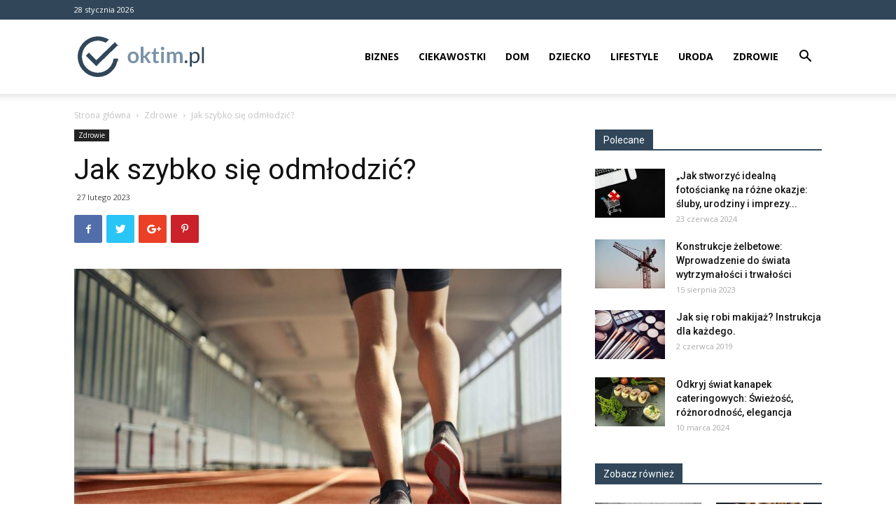

--- FILE ---
content_type: text/html; charset=UTF-8
request_url: https://www.oktim.pl/jak-szybko-sie-odmlodzic/
body_size: 19994
content:
<!doctype html >
<!--[if IE 8]>    <html class="ie8" lang="en"> <![endif]-->
<!--[if IE 9]>    <html class="ie9" lang="en"> <![endif]-->
<!--[if gt IE 8]><!--> <html lang="pl-PL"> <!--<![endif]-->
<head>
    <title>Jak szybko się odmłodzić? - Oktim.pl</title>
    <meta charset="UTF-8" />
    <meta name="viewport" content="width=device-width, initial-scale=1.0">
    <link rel="pingback" href="https://www.oktim.pl/xmlrpc.php" />
    <meta name='robots' content='index, follow, max-image-preview:large, max-snippet:-1, max-video-preview:-1' />
<meta property="og:image" content="https://www.oktim.pl/wp-content/uploads/2023/03/shar-pol.pl-377.jpg" /><link rel="icon" type="image/png" href="https://www.oktim.pl/wp-content/uploads/2018/09/oktim_icon.png">
	<!-- This site is optimized with the Yoast SEO plugin v21.2 - https://yoast.com/wordpress/plugins/seo/ -->
	<link rel="canonical" href="https://www.oktim.pl/jak-szybko-sie-odmlodzic/" />
	<meta name="twitter:label1" content="Napisane przez" />
	<meta name="twitter:data1" content="Redakcja" />
	<meta name="twitter:label2" content="Szacowany czas czytania" />
	<meta name="twitter:data2" content="2 minuty" />
	<script type="application/ld+json" class="yoast-schema-graph">{"@context":"https://schema.org","@graph":[{"@type":"WebPage","@id":"https://www.oktim.pl/jak-szybko-sie-odmlodzic/","url":"https://www.oktim.pl/jak-szybko-sie-odmlodzic/","name":"Jak szybko się odmłodzić? - Oktim.pl","isPartOf":{"@id":"https://www.oktim.pl/#website"},"primaryImageOfPage":{"@id":"https://www.oktim.pl/jak-szybko-sie-odmlodzic/#primaryimage"},"image":{"@id":"https://www.oktim.pl/jak-szybko-sie-odmlodzic/#primaryimage"},"thumbnailUrl":"https://www.oktim.pl/wp-content/uploads/2023/03/shar-pol.pl-377.jpg","datePublished":"2023-02-27T00:00:40+00:00","dateModified":"2023-04-04T08:33:52+00:00","author":{"@id":"https://www.oktim.pl/#/schema/person/503ffea9327b1e5fb37b2fcb37392e8e"},"breadcrumb":{"@id":"https://www.oktim.pl/jak-szybko-sie-odmlodzic/#breadcrumb"},"inLanguage":"pl-PL","potentialAction":[{"@type":"ReadAction","target":["https://www.oktim.pl/jak-szybko-sie-odmlodzic/"]}]},{"@type":"ImageObject","inLanguage":"pl-PL","@id":"https://www.oktim.pl/jak-szybko-sie-odmlodzic/#primaryimage","url":"https://www.oktim.pl/wp-content/uploads/2023/03/shar-pol.pl-377.jpg","contentUrl":"https://www.oktim.pl/wp-content/uploads/2023/03/shar-pol.pl-377.jpg","width":1600,"height":1055},{"@type":"BreadcrumbList","@id":"https://www.oktim.pl/jak-szybko-sie-odmlodzic/#breadcrumb","itemListElement":[{"@type":"ListItem","position":1,"name":"Strona główna","item":"https://www.oktim.pl/"},{"@type":"ListItem","position":2,"name":"Jak szybko się odmłodzić?"}]},{"@type":"WebSite","@id":"https://www.oktim.pl/#website","url":"https://www.oktim.pl/","name":"Oktim.pl","description":"","potentialAction":[{"@type":"SearchAction","target":{"@type":"EntryPoint","urlTemplate":"https://www.oktim.pl/?s={search_term_string}"},"query-input":"required name=search_term_string"}],"inLanguage":"pl-PL"},{"@type":"Person","@id":"https://www.oktim.pl/#/schema/person/503ffea9327b1e5fb37b2fcb37392e8e","name":"Redakcja"}]}</script>
	<!-- / Yoast SEO plugin. -->


<link rel='dns-prefetch' href='//fonts.googleapis.com' />
<link rel="alternate" type="application/rss+xml" title="Oktim.pl &raquo; Kanał z wpisami" href="https://www.oktim.pl/feed/" />
<link rel="alternate" type="application/rss+xml" title="Oktim.pl &raquo; Kanał z komentarzami" href="https://www.oktim.pl/comments/feed/" />
<link rel="alternate" type="application/rss+xml" title="Oktim.pl &raquo; Jak szybko się odmłodzić? Kanał z komentarzami" href="https://www.oktim.pl/jak-szybko-sie-odmlodzic/feed/" />
<script type="text/javascript">
window._wpemojiSettings = {"baseUrl":"https:\/\/s.w.org\/images\/core\/emoji\/14.0.0\/72x72\/","ext":".png","svgUrl":"https:\/\/s.w.org\/images\/core\/emoji\/14.0.0\/svg\/","svgExt":".svg","source":{"concatemoji":"https:\/\/www.oktim.pl\/wp-includes\/js\/wp-emoji-release.min.js?ver=6.3.1"}};
/*! This file is auto-generated */
!function(i,n){var o,s,e;function c(e){try{var t={supportTests:e,timestamp:(new Date).valueOf()};sessionStorage.setItem(o,JSON.stringify(t))}catch(e){}}function p(e,t,n){e.clearRect(0,0,e.canvas.width,e.canvas.height),e.fillText(t,0,0);var t=new Uint32Array(e.getImageData(0,0,e.canvas.width,e.canvas.height).data),r=(e.clearRect(0,0,e.canvas.width,e.canvas.height),e.fillText(n,0,0),new Uint32Array(e.getImageData(0,0,e.canvas.width,e.canvas.height).data));return t.every(function(e,t){return e===r[t]})}function u(e,t,n){switch(t){case"flag":return n(e,"\ud83c\udff3\ufe0f\u200d\u26a7\ufe0f","\ud83c\udff3\ufe0f\u200b\u26a7\ufe0f")?!1:!n(e,"\ud83c\uddfa\ud83c\uddf3","\ud83c\uddfa\u200b\ud83c\uddf3")&&!n(e,"\ud83c\udff4\udb40\udc67\udb40\udc62\udb40\udc65\udb40\udc6e\udb40\udc67\udb40\udc7f","\ud83c\udff4\u200b\udb40\udc67\u200b\udb40\udc62\u200b\udb40\udc65\u200b\udb40\udc6e\u200b\udb40\udc67\u200b\udb40\udc7f");case"emoji":return!n(e,"\ud83e\udef1\ud83c\udffb\u200d\ud83e\udef2\ud83c\udfff","\ud83e\udef1\ud83c\udffb\u200b\ud83e\udef2\ud83c\udfff")}return!1}function f(e,t,n){var r="undefined"!=typeof WorkerGlobalScope&&self instanceof WorkerGlobalScope?new OffscreenCanvas(300,150):i.createElement("canvas"),a=r.getContext("2d",{willReadFrequently:!0}),o=(a.textBaseline="top",a.font="600 32px Arial",{});return e.forEach(function(e){o[e]=t(a,e,n)}),o}function t(e){var t=i.createElement("script");t.src=e,t.defer=!0,i.head.appendChild(t)}"undefined"!=typeof Promise&&(o="wpEmojiSettingsSupports",s=["flag","emoji"],n.supports={everything:!0,everythingExceptFlag:!0},e=new Promise(function(e){i.addEventListener("DOMContentLoaded",e,{once:!0})}),new Promise(function(t){var n=function(){try{var e=JSON.parse(sessionStorage.getItem(o));if("object"==typeof e&&"number"==typeof e.timestamp&&(new Date).valueOf()<e.timestamp+604800&&"object"==typeof e.supportTests)return e.supportTests}catch(e){}return null}();if(!n){if("undefined"!=typeof Worker&&"undefined"!=typeof OffscreenCanvas&&"undefined"!=typeof URL&&URL.createObjectURL&&"undefined"!=typeof Blob)try{var e="postMessage("+f.toString()+"("+[JSON.stringify(s),u.toString(),p.toString()].join(",")+"));",r=new Blob([e],{type:"text/javascript"}),a=new Worker(URL.createObjectURL(r),{name:"wpTestEmojiSupports"});return void(a.onmessage=function(e){c(n=e.data),a.terminate(),t(n)})}catch(e){}c(n=f(s,u,p))}t(n)}).then(function(e){for(var t in e)n.supports[t]=e[t],n.supports.everything=n.supports.everything&&n.supports[t],"flag"!==t&&(n.supports.everythingExceptFlag=n.supports.everythingExceptFlag&&n.supports[t]);n.supports.everythingExceptFlag=n.supports.everythingExceptFlag&&!n.supports.flag,n.DOMReady=!1,n.readyCallback=function(){n.DOMReady=!0}}).then(function(){return e}).then(function(){var e;n.supports.everything||(n.readyCallback(),(e=n.source||{}).concatemoji?t(e.concatemoji):e.wpemoji&&e.twemoji&&(t(e.twemoji),t(e.wpemoji)))}))}((window,document),window._wpemojiSettings);
</script>
<style type="text/css">
img.wp-smiley,
img.emoji {
	display: inline !important;
	border: none !important;
	box-shadow: none !important;
	height: 1em !important;
	width: 1em !important;
	margin: 0 0.07em !important;
	vertical-align: -0.1em !important;
	background: none !important;
	padding: 0 !important;
}
</style>
	<link rel='stylesheet' id='wp-block-library-css' href='https://www.oktim.pl/wp-includes/css/dist/block-library/style.min.css?ver=6.3.1' type='text/css' media='all' />
<style id='classic-theme-styles-inline-css' type='text/css'>
/*! This file is auto-generated */
.wp-block-button__link{color:#fff;background-color:#32373c;border-radius:9999px;box-shadow:none;text-decoration:none;padding:calc(.667em + 2px) calc(1.333em + 2px);font-size:1.125em}.wp-block-file__button{background:#32373c;color:#fff;text-decoration:none}
</style>
<style id='global-styles-inline-css' type='text/css'>
body{--wp--preset--color--black: #000000;--wp--preset--color--cyan-bluish-gray: #abb8c3;--wp--preset--color--white: #ffffff;--wp--preset--color--pale-pink: #f78da7;--wp--preset--color--vivid-red: #cf2e2e;--wp--preset--color--luminous-vivid-orange: #ff6900;--wp--preset--color--luminous-vivid-amber: #fcb900;--wp--preset--color--light-green-cyan: #7bdcb5;--wp--preset--color--vivid-green-cyan: #00d084;--wp--preset--color--pale-cyan-blue: #8ed1fc;--wp--preset--color--vivid-cyan-blue: #0693e3;--wp--preset--color--vivid-purple: #9b51e0;--wp--preset--gradient--vivid-cyan-blue-to-vivid-purple: linear-gradient(135deg,rgba(6,147,227,1) 0%,rgb(155,81,224) 100%);--wp--preset--gradient--light-green-cyan-to-vivid-green-cyan: linear-gradient(135deg,rgb(122,220,180) 0%,rgb(0,208,130) 100%);--wp--preset--gradient--luminous-vivid-amber-to-luminous-vivid-orange: linear-gradient(135deg,rgba(252,185,0,1) 0%,rgba(255,105,0,1) 100%);--wp--preset--gradient--luminous-vivid-orange-to-vivid-red: linear-gradient(135deg,rgba(255,105,0,1) 0%,rgb(207,46,46) 100%);--wp--preset--gradient--very-light-gray-to-cyan-bluish-gray: linear-gradient(135deg,rgb(238,238,238) 0%,rgb(169,184,195) 100%);--wp--preset--gradient--cool-to-warm-spectrum: linear-gradient(135deg,rgb(74,234,220) 0%,rgb(151,120,209) 20%,rgb(207,42,186) 40%,rgb(238,44,130) 60%,rgb(251,105,98) 80%,rgb(254,248,76) 100%);--wp--preset--gradient--blush-light-purple: linear-gradient(135deg,rgb(255,206,236) 0%,rgb(152,150,240) 100%);--wp--preset--gradient--blush-bordeaux: linear-gradient(135deg,rgb(254,205,165) 0%,rgb(254,45,45) 50%,rgb(107,0,62) 100%);--wp--preset--gradient--luminous-dusk: linear-gradient(135deg,rgb(255,203,112) 0%,rgb(199,81,192) 50%,rgb(65,88,208) 100%);--wp--preset--gradient--pale-ocean: linear-gradient(135deg,rgb(255,245,203) 0%,rgb(182,227,212) 50%,rgb(51,167,181) 100%);--wp--preset--gradient--electric-grass: linear-gradient(135deg,rgb(202,248,128) 0%,rgb(113,206,126) 100%);--wp--preset--gradient--midnight: linear-gradient(135deg,rgb(2,3,129) 0%,rgb(40,116,252) 100%);--wp--preset--font-size--small: 13px;--wp--preset--font-size--medium: 20px;--wp--preset--font-size--large: 36px;--wp--preset--font-size--x-large: 42px;--wp--preset--spacing--20: 0.44rem;--wp--preset--spacing--30: 0.67rem;--wp--preset--spacing--40: 1rem;--wp--preset--spacing--50: 1.5rem;--wp--preset--spacing--60: 2.25rem;--wp--preset--spacing--70: 3.38rem;--wp--preset--spacing--80: 5.06rem;--wp--preset--shadow--natural: 6px 6px 9px rgba(0, 0, 0, 0.2);--wp--preset--shadow--deep: 12px 12px 50px rgba(0, 0, 0, 0.4);--wp--preset--shadow--sharp: 6px 6px 0px rgba(0, 0, 0, 0.2);--wp--preset--shadow--outlined: 6px 6px 0px -3px rgba(255, 255, 255, 1), 6px 6px rgba(0, 0, 0, 1);--wp--preset--shadow--crisp: 6px 6px 0px rgba(0, 0, 0, 1);}:where(.is-layout-flex){gap: 0.5em;}:where(.is-layout-grid){gap: 0.5em;}body .is-layout-flow > .alignleft{float: left;margin-inline-start: 0;margin-inline-end: 2em;}body .is-layout-flow > .alignright{float: right;margin-inline-start: 2em;margin-inline-end: 0;}body .is-layout-flow > .aligncenter{margin-left: auto !important;margin-right: auto !important;}body .is-layout-constrained > .alignleft{float: left;margin-inline-start: 0;margin-inline-end: 2em;}body .is-layout-constrained > .alignright{float: right;margin-inline-start: 2em;margin-inline-end: 0;}body .is-layout-constrained > .aligncenter{margin-left: auto !important;margin-right: auto !important;}body .is-layout-constrained > :where(:not(.alignleft):not(.alignright):not(.alignfull)){max-width: var(--wp--style--global--content-size);margin-left: auto !important;margin-right: auto !important;}body .is-layout-constrained > .alignwide{max-width: var(--wp--style--global--wide-size);}body .is-layout-flex{display: flex;}body .is-layout-flex{flex-wrap: wrap;align-items: center;}body .is-layout-flex > *{margin: 0;}body .is-layout-grid{display: grid;}body .is-layout-grid > *{margin: 0;}:where(.wp-block-columns.is-layout-flex){gap: 2em;}:where(.wp-block-columns.is-layout-grid){gap: 2em;}:where(.wp-block-post-template.is-layout-flex){gap: 1.25em;}:where(.wp-block-post-template.is-layout-grid){gap: 1.25em;}.has-black-color{color: var(--wp--preset--color--black) !important;}.has-cyan-bluish-gray-color{color: var(--wp--preset--color--cyan-bluish-gray) !important;}.has-white-color{color: var(--wp--preset--color--white) !important;}.has-pale-pink-color{color: var(--wp--preset--color--pale-pink) !important;}.has-vivid-red-color{color: var(--wp--preset--color--vivid-red) !important;}.has-luminous-vivid-orange-color{color: var(--wp--preset--color--luminous-vivid-orange) !important;}.has-luminous-vivid-amber-color{color: var(--wp--preset--color--luminous-vivid-amber) !important;}.has-light-green-cyan-color{color: var(--wp--preset--color--light-green-cyan) !important;}.has-vivid-green-cyan-color{color: var(--wp--preset--color--vivid-green-cyan) !important;}.has-pale-cyan-blue-color{color: var(--wp--preset--color--pale-cyan-blue) !important;}.has-vivid-cyan-blue-color{color: var(--wp--preset--color--vivid-cyan-blue) !important;}.has-vivid-purple-color{color: var(--wp--preset--color--vivid-purple) !important;}.has-black-background-color{background-color: var(--wp--preset--color--black) !important;}.has-cyan-bluish-gray-background-color{background-color: var(--wp--preset--color--cyan-bluish-gray) !important;}.has-white-background-color{background-color: var(--wp--preset--color--white) !important;}.has-pale-pink-background-color{background-color: var(--wp--preset--color--pale-pink) !important;}.has-vivid-red-background-color{background-color: var(--wp--preset--color--vivid-red) !important;}.has-luminous-vivid-orange-background-color{background-color: var(--wp--preset--color--luminous-vivid-orange) !important;}.has-luminous-vivid-amber-background-color{background-color: var(--wp--preset--color--luminous-vivid-amber) !important;}.has-light-green-cyan-background-color{background-color: var(--wp--preset--color--light-green-cyan) !important;}.has-vivid-green-cyan-background-color{background-color: var(--wp--preset--color--vivid-green-cyan) !important;}.has-pale-cyan-blue-background-color{background-color: var(--wp--preset--color--pale-cyan-blue) !important;}.has-vivid-cyan-blue-background-color{background-color: var(--wp--preset--color--vivid-cyan-blue) !important;}.has-vivid-purple-background-color{background-color: var(--wp--preset--color--vivid-purple) !important;}.has-black-border-color{border-color: var(--wp--preset--color--black) !important;}.has-cyan-bluish-gray-border-color{border-color: var(--wp--preset--color--cyan-bluish-gray) !important;}.has-white-border-color{border-color: var(--wp--preset--color--white) !important;}.has-pale-pink-border-color{border-color: var(--wp--preset--color--pale-pink) !important;}.has-vivid-red-border-color{border-color: var(--wp--preset--color--vivid-red) !important;}.has-luminous-vivid-orange-border-color{border-color: var(--wp--preset--color--luminous-vivid-orange) !important;}.has-luminous-vivid-amber-border-color{border-color: var(--wp--preset--color--luminous-vivid-amber) !important;}.has-light-green-cyan-border-color{border-color: var(--wp--preset--color--light-green-cyan) !important;}.has-vivid-green-cyan-border-color{border-color: var(--wp--preset--color--vivid-green-cyan) !important;}.has-pale-cyan-blue-border-color{border-color: var(--wp--preset--color--pale-cyan-blue) !important;}.has-vivid-cyan-blue-border-color{border-color: var(--wp--preset--color--vivid-cyan-blue) !important;}.has-vivid-purple-border-color{border-color: var(--wp--preset--color--vivid-purple) !important;}.has-vivid-cyan-blue-to-vivid-purple-gradient-background{background: var(--wp--preset--gradient--vivid-cyan-blue-to-vivid-purple) !important;}.has-light-green-cyan-to-vivid-green-cyan-gradient-background{background: var(--wp--preset--gradient--light-green-cyan-to-vivid-green-cyan) !important;}.has-luminous-vivid-amber-to-luminous-vivid-orange-gradient-background{background: var(--wp--preset--gradient--luminous-vivid-amber-to-luminous-vivid-orange) !important;}.has-luminous-vivid-orange-to-vivid-red-gradient-background{background: var(--wp--preset--gradient--luminous-vivid-orange-to-vivid-red) !important;}.has-very-light-gray-to-cyan-bluish-gray-gradient-background{background: var(--wp--preset--gradient--very-light-gray-to-cyan-bluish-gray) !important;}.has-cool-to-warm-spectrum-gradient-background{background: var(--wp--preset--gradient--cool-to-warm-spectrum) !important;}.has-blush-light-purple-gradient-background{background: var(--wp--preset--gradient--blush-light-purple) !important;}.has-blush-bordeaux-gradient-background{background: var(--wp--preset--gradient--blush-bordeaux) !important;}.has-luminous-dusk-gradient-background{background: var(--wp--preset--gradient--luminous-dusk) !important;}.has-pale-ocean-gradient-background{background: var(--wp--preset--gradient--pale-ocean) !important;}.has-electric-grass-gradient-background{background: var(--wp--preset--gradient--electric-grass) !important;}.has-midnight-gradient-background{background: var(--wp--preset--gradient--midnight) !important;}.has-small-font-size{font-size: var(--wp--preset--font-size--small) !important;}.has-medium-font-size{font-size: var(--wp--preset--font-size--medium) !important;}.has-large-font-size{font-size: var(--wp--preset--font-size--large) !important;}.has-x-large-font-size{font-size: var(--wp--preset--font-size--x-large) !important;}
.wp-block-navigation a:where(:not(.wp-element-button)){color: inherit;}
:where(.wp-block-post-template.is-layout-flex){gap: 1.25em;}:where(.wp-block-post-template.is-layout-grid){gap: 1.25em;}
:where(.wp-block-columns.is-layout-flex){gap: 2em;}:where(.wp-block-columns.is-layout-grid){gap: 2em;}
.wp-block-pullquote{font-size: 1.5em;line-height: 1.6;}
</style>
<link rel='stylesheet' id='google-fonts-style-css' href='https://fonts.googleapis.com/css?family=Open+Sans%3A300italic%2C400%2C400italic%2C600%2C600italic%2C700%7CRoboto%3A300%2C400%2C400italic%2C500%2C500italic%2C700%2C900&#038;ver=8.7.2' type='text/css' media='all' />
<link rel='stylesheet' id='td-theme-css' href='https://www.oktim.pl/wp-content/themes/Newspaper/style.css?ver=8.7.2' type='text/css' media='all' />
<script type='text/javascript' src='https://www.oktim.pl/wp-includes/js/jquery/jquery.min.js?ver=3.7.0' id='jquery-core-js'></script>
<script type='text/javascript' src='https://www.oktim.pl/wp-includes/js/jquery/jquery-migrate.min.js?ver=3.4.1' id='jquery-migrate-js'></script>
<link rel="https://api.w.org/" href="https://www.oktim.pl/wp-json/" /><link rel="alternate" type="application/json" href="https://www.oktim.pl/wp-json/wp/v2/posts/1036" /><link rel="EditURI" type="application/rsd+xml" title="RSD" href="https://www.oktim.pl/xmlrpc.php?rsd" />
<meta name="generator" content="WordPress 6.3.1" />
<link rel='shortlink' href='https://www.oktim.pl/?p=1036' />
<link rel="alternate" type="application/json+oembed" href="https://www.oktim.pl/wp-json/oembed/1.0/embed?url=https%3A%2F%2Fwww.oktim.pl%2Fjak-szybko-sie-odmlodzic%2F" />
<link rel="alternate" type="text/xml+oembed" href="https://www.oktim.pl/wp-json/oembed/1.0/embed?url=https%3A%2F%2Fwww.oktim.pl%2Fjak-szybko-sie-odmlodzic%2F&#038;format=xml" />
<!--[if lt IE 9]><script src="https://html5shim.googlecode.com/svn/trunk/html5.js"></script><![endif]-->
    <link rel="amphtml" href="https://www.oktim.pl/jak-szybko-sie-odmlodzic/amp/">
<!-- JS generated by theme -->

<script>
    
    

	    var tdBlocksArray = []; //here we store all the items for the current page

	    //td_block class - each ajax block uses a object of this class for requests
	    function tdBlock() {
		    this.id = '';
		    this.block_type = 1; //block type id (1-234 etc)
		    this.atts = '';
		    this.td_column_number = '';
		    this.td_current_page = 1; //
		    this.post_count = 0; //from wp
		    this.found_posts = 0; //from wp
		    this.max_num_pages = 0; //from wp
		    this.td_filter_value = ''; //current live filter value
		    this.is_ajax_running = false;
		    this.td_user_action = ''; // load more or infinite loader (used by the animation)
		    this.header_color = '';
		    this.ajax_pagination_infinite_stop = ''; //show load more at page x
	    }


        // td_js_generator - mini detector
        (function(){
            var htmlTag = document.getElementsByTagName("html")[0];

	        if ( navigator.userAgent.indexOf("MSIE 10.0") > -1 ) {
                htmlTag.className += ' ie10';
            }

            if ( !!navigator.userAgent.match(/Trident.*rv\:11\./) ) {
                htmlTag.className += ' ie11';
            }

	        if ( navigator.userAgent.indexOf("Edge") > -1 ) {
                htmlTag.className += ' ieEdge';
            }

            if ( /(iPad|iPhone|iPod)/g.test(navigator.userAgent) ) {
                htmlTag.className += ' td-md-is-ios';
            }

            var user_agent = navigator.userAgent.toLowerCase();
            if ( user_agent.indexOf("android") > -1 ) {
                htmlTag.className += ' td-md-is-android';
            }

            if ( -1 !== navigator.userAgent.indexOf('Mac OS X')  ) {
                htmlTag.className += ' td-md-is-os-x';
            }

            if ( /chrom(e|ium)/.test(navigator.userAgent.toLowerCase()) ) {
               htmlTag.className += ' td-md-is-chrome';
            }

            if ( -1 !== navigator.userAgent.indexOf('Firefox') ) {
                htmlTag.className += ' td-md-is-firefox';
            }

            if ( -1 !== navigator.userAgent.indexOf('Safari') && -1 === navigator.userAgent.indexOf('Chrome') ) {
                htmlTag.className += ' td-md-is-safari';
            }

            if( -1 !== navigator.userAgent.indexOf('IEMobile') ){
                htmlTag.className += ' td-md-is-iemobile';
            }

        })();




        var tdLocalCache = {};

        ( function () {
            "use strict";

            tdLocalCache = {
                data: {},
                remove: function (resource_id) {
                    delete tdLocalCache.data[resource_id];
                },
                exist: function (resource_id) {
                    return tdLocalCache.data.hasOwnProperty(resource_id) && tdLocalCache.data[resource_id] !== null;
                },
                get: function (resource_id) {
                    return tdLocalCache.data[resource_id];
                },
                set: function (resource_id, cachedData) {
                    tdLocalCache.remove(resource_id);
                    tdLocalCache.data[resource_id] = cachedData;
                }
            };
        })();

    
    
var td_viewport_interval_list=[{"limitBottom":767,"sidebarWidth":228},{"limitBottom":1018,"sidebarWidth":300},{"limitBottom":1140,"sidebarWidth":324}];
var td_ajax_url="https:\/\/www.oktim.pl\/wp-admin\/admin-ajax.php?td_theme_name=Newspaper&v=8.7.2";
var td_get_template_directory_uri="https:\/\/www.oktim.pl\/wp-content\/themes\/Newspaper";
var tds_snap_menu="snap";
var tds_logo_on_sticky="show_header_logo";
var tds_header_style="7";
var td_please_wait="Prosz\u0119 czeka\u0107 ...";
var td_email_user_pass_incorrect="U\u017cytkownik lub has\u0142o niepoprawne!";
var td_email_user_incorrect="E-mail lub nazwa u\u017cytkownika jest niepoprawna!";
var td_email_incorrect="E-mail niepoprawny!";
var tds_more_articles_on_post_enable="";
var tds_more_articles_on_post_time_to_wait="";
var tds_more_articles_on_post_pages_distance_from_top=0;
var tds_theme_color_site_wide="#7a92a6";
var tds_smart_sidebar="enabled";
var tdThemeName="Newspaper";
var td_magnific_popup_translation_tPrev="Poprzedni (Strza\u0142ka w lewo)";
var td_magnific_popup_translation_tNext="Nast\u0119pny (Strza\u0142ka w prawo)";
var td_magnific_popup_translation_tCounter="%curr% z %total%";
var td_magnific_popup_translation_ajax_tError="Zawarto\u015b\u0107 z %url% nie mo\u017ce by\u0107 za\u0142adowana.";
var td_magnific_popup_translation_image_tError="Obraz #%curr% nie mo\u017ce by\u0107 za\u0142adowany.";
var tdDateNamesI18n={"month_names":["stycze\u0144","luty","marzec","kwiecie\u0144","maj","czerwiec","lipiec","sierpie\u0144","wrzesie\u0144","pa\u017adziernik","listopad","grudzie\u0144"],"month_names_short":["sty","lut","mar","kwi","maj","cze","lip","sie","wrz","pa\u017a","lis","gru"],"day_names":["niedziela","poniedzia\u0142ek","wtorek","\u015broda","czwartek","pi\u0105tek","sobota"],"day_names_short":["niedz.","pon.","wt.","\u015br.","czw.","pt.","sob."]};
var td_ad_background_click_link="";
var td_ad_background_click_target="";
</script>


<!-- Header style compiled by theme -->

<style>
    
.td-header-wrap .black-menu .sf-menu > .current-menu-item > a,
    .td-header-wrap .black-menu .sf-menu > .current-menu-ancestor > a,
    .td-header-wrap .black-menu .sf-menu > .current-category-ancestor > a,
    .td-header-wrap .black-menu .sf-menu > li > a:hover,
    .td-header-wrap .black-menu .sf-menu > .sfHover > a,
    .td-header-style-12 .td-header-menu-wrap-full,
    .sf-menu > .current-menu-item > a:after,
    .sf-menu > .current-menu-ancestor > a:after,
    .sf-menu > .current-category-ancestor > a:after,
    .sf-menu > li:hover > a:after,
    .sf-menu > .sfHover > a:after,
    .td-header-style-12 .td-affix,
    .header-search-wrap .td-drop-down-search:after,
    .header-search-wrap .td-drop-down-search .btn:hover,
    input[type=submit]:hover,
    .td-read-more a,
    .td-post-category:hover,
    .td-grid-style-1.td-hover-1 .td-big-grid-post:hover .td-post-category,
    .td-grid-style-5.td-hover-1 .td-big-grid-post:hover .td-post-category,
    .td_top_authors .td-active .td-author-post-count,
    .td_top_authors .td-active .td-author-comments-count,
    .td_top_authors .td_mod_wrap:hover .td-author-post-count,
    .td_top_authors .td_mod_wrap:hover .td-author-comments-count,
    .td-404-sub-sub-title a:hover,
    .td-search-form-widget .wpb_button:hover,
    .td-rating-bar-wrap div,
    .td_category_template_3 .td-current-sub-category,
    .dropcap,
    .td_wrapper_video_playlist .td_video_controls_playlist_wrapper,
    .wpb_default,
    .wpb_default:hover,
    .td-left-smart-list:hover,
    .td-right-smart-list:hover,
    .woocommerce-checkout .woocommerce input.button:hover,
    .woocommerce-page .woocommerce a.button:hover,
    .woocommerce-account div.woocommerce .button:hover,
    #bbpress-forums button:hover,
    .bbp_widget_login .button:hover,
    .td-footer-wrapper .td-post-category,
    .td-footer-wrapper .widget_product_search input[type="submit"]:hover,
    .woocommerce .product a.button:hover,
    .woocommerce .product #respond input#submit:hover,
    .woocommerce .checkout input#place_order:hover,
    .woocommerce .woocommerce.widget .button:hover,
    .single-product .product .summary .cart .button:hover,
    .woocommerce-cart .woocommerce table.cart .button:hover,
    .woocommerce-cart .woocommerce .shipping-calculator-form .button:hover,
    .td-next-prev-wrap a:hover,
    .td-load-more-wrap a:hover,
    .td-post-small-box a:hover,
    .page-nav .current,
    .page-nav:first-child > div,
    .td_category_template_8 .td-category-header .td-category a.td-current-sub-category,
    .td_category_template_4 .td-category-siblings .td-category a:hover,
    #bbpress-forums .bbp-pagination .current,
    #bbpress-forums #bbp-single-user-details #bbp-user-navigation li.current a,
    .td-theme-slider:hover .slide-meta-cat a,
    a.vc_btn-black:hover,
    .td-trending-now-wrapper:hover .td-trending-now-title,
    .td-scroll-up,
    .td-smart-list-button:hover,
    .td-weather-information:before,
    .td-weather-week:before,
    .td_block_exchange .td-exchange-header:before,
    .td_block_big_grid_9.td-grid-style-1 .td-post-category,
    .td_block_big_grid_9.td-grid-style-5 .td-post-category,
    .td-grid-style-6.td-hover-1 .td-module-thumb:after,
    .td-pulldown-syle-2 .td-subcat-dropdown ul:after,
    .td_block_template_9 .td-block-title:after,
    .td_block_template_15 .td-block-title:before,
    div.wpforms-container .wpforms-form div.wpforms-submit-container button[type=submit] {
        background-color: #7a92a6;
    }

    .global-block-template-4 .td-related-title .td-cur-simple-item:before {
        border-color: #7a92a6 transparent transparent transparent !important;
    }

    .woocommerce .woocommerce-message .button:hover,
    .woocommerce .woocommerce-error .button:hover,
    .woocommerce .woocommerce-info .button:hover,
    .global-block-template-4 .td-related-title .td-cur-simple-item,
    .global-block-template-3 .td-related-title .td-cur-simple-item,
    .global-block-template-9 .td-related-title:after {
        background-color: #7a92a6 !important;
    }

    .woocommerce .product .onsale,
    .woocommerce.widget .ui-slider .ui-slider-handle {
        background: none #7a92a6;
    }

    .woocommerce.widget.widget_layered_nav_filters ul li a {
        background: none repeat scroll 0 0 #7a92a6 !important;
    }

    a,
    cite a:hover,
    .td_mega_menu_sub_cats .cur-sub-cat,
    .td-mega-span h3 a:hover,
    .td_mod_mega_menu:hover .entry-title a,
    .header-search-wrap .result-msg a:hover,
    .td-header-top-menu .td-drop-down-search .td_module_wrap:hover .entry-title a,
    .td-header-top-menu .td-icon-search:hover,
    .td-header-wrap .result-msg a:hover,
    .top-header-menu li a:hover,
    .top-header-menu .current-menu-item > a,
    .top-header-menu .current-menu-ancestor > a,
    .top-header-menu .current-category-ancestor > a,
    .td-social-icon-wrap > a:hover,
    .td-header-sp-top-widget .td-social-icon-wrap a:hover,
    .td-page-content blockquote p,
    .td-post-content blockquote p,
    .mce-content-body blockquote p,
    .comment-content blockquote p,
    .wpb_text_column blockquote p,
    .td_block_text_with_title blockquote p,
    .td_module_wrap:hover .entry-title a,
    .td-subcat-filter .td-subcat-list a:hover,
    .td-subcat-filter .td-subcat-dropdown a:hover,
    .td_quote_on_blocks,
    .dropcap2,
    .dropcap3,
    .td_top_authors .td-active .td-authors-name a,
    .td_top_authors .td_mod_wrap:hover .td-authors-name a,
    .td-post-next-prev-content a:hover,
    .author-box-wrap .td-author-social a:hover,
    .td-author-name a:hover,
    .td-author-url a:hover,
    .td_mod_related_posts:hover h3 > a,
    .td-post-template-11 .td-related-title .td-related-left:hover,
    .td-post-template-11 .td-related-title .td-related-right:hover,
    .td-post-template-11 .td-related-title .td-cur-simple-item,
    .td-post-template-11 .td_block_related_posts .td-next-prev-wrap a:hover,
    .comment-reply-link:hover,
    .logged-in-as a:hover,
    #cancel-comment-reply-link:hover,
    .td-search-query,
    .td-category-header .td-pulldown-category-filter-link:hover,
    .td-category-siblings .td-subcat-dropdown a:hover,
    .td-category-siblings .td-subcat-dropdown a.td-current-sub-category,
    .widget a:hover,
    .td_wp_recentcomments a:hover,
    .archive .widget_archive .current,
    .archive .widget_archive .current a,
    .widget_calendar tfoot a:hover,
    .woocommerce a.added_to_cart:hover,
    .woocommerce-account .woocommerce-MyAccount-navigation a:hover,
    #bbpress-forums li.bbp-header .bbp-reply-content span a:hover,
    #bbpress-forums .bbp-forum-freshness a:hover,
    #bbpress-forums .bbp-topic-freshness a:hover,
    #bbpress-forums .bbp-forums-list li a:hover,
    #bbpress-forums .bbp-forum-title:hover,
    #bbpress-forums .bbp-topic-permalink:hover,
    #bbpress-forums .bbp-topic-started-by a:hover,
    #bbpress-forums .bbp-topic-started-in a:hover,
    #bbpress-forums .bbp-body .super-sticky li.bbp-topic-title .bbp-topic-permalink,
    #bbpress-forums .bbp-body .sticky li.bbp-topic-title .bbp-topic-permalink,
    .widget_display_replies .bbp-author-name,
    .widget_display_topics .bbp-author-name,
    .footer-text-wrap .footer-email-wrap a,
    .td-subfooter-menu li a:hover,
    .footer-social-wrap a:hover,
    a.vc_btn-black:hover,
    .td-smart-list-dropdown-wrap .td-smart-list-button:hover,
    .td_module_17 .td-read-more a:hover,
    .td_module_18 .td-read-more a:hover,
    .td_module_19 .td-post-author-name a:hover,
    .td-instagram-user a,
    .td-pulldown-syle-2 .td-subcat-dropdown:hover .td-subcat-more span,
    .td-pulldown-syle-2 .td-subcat-dropdown:hover .td-subcat-more i,
    .td-pulldown-syle-3 .td-subcat-dropdown:hover .td-subcat-more span,
    .td-pulldown-syle-3 .td-subcat-dropdown:hover .td-subcat-more i,
    .td-block-title-wrap .td-wrapper-pulldown-filter .td-pulldown-filter-display-option:hover,
    .td-block-title-wrap .td-wrapper-pulldown-filter .td-pulldown-filter-display-option:hover i,
    .td-block-title-wrap .td-wrapper-pulldown-filter .td-pulldown-filter-link:hover,
    .td-block-title-wrap .td-wrapper-pulldown-filter .td-pulldown-filter-item .td-cur-simple-item,
    .global-block-template-2 .td-related-title .td-cur-simple-item,
    .global-block-template-5 .td-related-title .td-cur-simple-item,
    .global-block-template-6 .td-related-title .td-cur-simple-item,
    .global-block-template-7 .td-related-title .td-cur-simple-item,
    .global-block-template-8 .td-related-title .td-cur-simple-item,
    .global-block-template-9 .td-related-title .td-cur-simple-item,
    .global-block-template-10 .td-related-title .td-cur-simple-item,
    .global-block-template-11 .td-related-title .td-cur-simple-item,
    .global-block-template-12 .td-related-title .td-cur-simple-item,
    .global-block-template-13 .td-related-title .td-cur-simple-item,
    .global-block-template-14 .td-related-title .td-cur-simple-item,
    .global-block-template-15 .td-related-title .td-cur-simple-item,
    .global-block-template-16 .td-related-title .td-cur-simple-item,
    .global-block-template-17 .td-related-title .td-cur-simple-item,
    .td-theme-wrap .sf-menu ul .td-menu-item > a:hover,
    .td-theme-wrap .sf-menu ul .sfHover > a,
    .td-theme-wrap .sf-menu ul .current-menu-ancestor > a,
    .td-theme-wrap .sf-menu ul .current-category-ancestor > a,
    .td-theme-wrap .sf-menu ul .current-menu-item > a,
    .td_outlined_btn {
        color: #7a92a6;
    }

    a.vc_btn-black.vc_btn_square_outlined:hover,
    a.vc_btn-black.vc_btn_outlined:hover,
    .td-mega-menu-page .wpb_content_element ul li a:hover,
    .td-theme-wrap .td-aj-search-results .td_module_wrap:hover .entry-title a,
    .td-theme-wrap .header-search-wrap .result-msg a:hover {
        color: #7a92a6 !important;
    }

    .td-next-prev-wrap a:hover,
    .td-load-more-wrap a:hover,
    .td-post-small-box a:hover,
    .page-nav .current,
    .page-nav:first-child > div,
    .td_category_template_8 .td-category-header .td-category a.td-current-sub-category,
    .td_category_template_4 .td-category-siblings .td-category a:hover,
    #bbpress-forums .bbp-pagination .current,
    .post .td_quote_box,
    .page .td_quote_box,
    a.vc_btn-black:hover,
    .td_block_template_5 .td-block-title > *,
    .td_outlined_btn {
        border-color: #7a92a6;
    }

    .td_wrapper_video_playlist .td_video_currently_playing:after {
        border-color: #7a92a6 !important;
    }

    .header-search-wrap .td-drop-down-search:before {
        border-color: transparent transparent #7a92a6 transparent;
    }

    .block-title > span,
    .block-title > a,
    .block-title > label,
    .widgettitle,
    .widgettitle:after,
    .td-trending-now-title,
    .td-trending-now-wrapper:hover .td-trending-now-title,
    .wpb_tabs li.ui-tabs-active a,
    .wpb_tabs li:hover a,
    .vc_tta-container .vc_tta-color-grey.vc_tta-tabs-position-top.vc_tta-style-classic .vc_tta-tabs-container .vc_tta-tab.vc_active > a,
    .vc_tta-container .vc_tta-color-grey.vc_tta-tabs-position-top.vc_tta-style-classic .vc_tta-tabs-container .vc_tta-tab:hover > a,
    .td_block_template_1 .td-related-title .td-cur-simple-item,
    .woocommerce .product .products h2:not(.woocommerce-loop-product__title),
    .td-subcat-filter .td-subcat-dropdown:hover .td-subcat-more, 
    .td_3D_btn,
    .td_shadow_btn,
    .td_default_btn,
    .td_round_btn, 
    .td_outlined_btn:hover {
    	background-color: #7a92a6;
    }

    .woocommerce div.product .woocommerce-tabs ul.tabs li.active {
    	background-color: #7a92a6 !important;
    }

    .block-title,
    .td_block_template_1 .td-related-title,
    .wpb_tabs .wpb_tabs_nav,
    .vc_tta-container .vc_tta-color-grey.vc_tta-tabs-position-top.vc_tta-style-classic .vc_tta-tabs-container,
    .woocommerce div.product .woocommerce-tabs ul.tabs:before {
        border-color: #7a92a6;
    }
    .td_block_wrap .td-subcat-item a.td-cur-simple-item {
	    color: #7a92a6;
	}


    
    .td-grid-style-4 .entry-title
    {
        background-color: rgba(122, 146, 166, 0.7);
    }

    
    .block-title > span,
    .block-title > span > a,
    .block-title > a,
    .block-title > label,
    .widgettitle,
    .widgettitle:after,
    .td-trending-now-title,
    .td-trending-now-wrapper:hover .td-trending-now-title,
    .wpb_tabs li.ui-tabs-active a,
    .wpb_tabs li:hover a,
    .vc_tta-container .vc_tta-color-grey.vc_tta-tabs-position-top.vc_tta-style-classic .vc_tta-tabs-container .vc_tta-tab.vc_active > a,
    .vc_tta-container .vc_tta-color-grey.vc_tta-tabs-position-top.vc_tta-style-classic .vc_tta-tabs-container .vc_tta-tab:hover > a,
    .td_block_template_1 .td-related-title .td-cur-simple-item,
    .woocommerce .product .products h2:not(.woocommerce-loop-product__title),
    .td-subcat-filter .td-subcat-dropdown:hover .td-subcat-more,
    .td-weather-information:before,
    .td-weather-week:before,
    .td_block_exchange .td-exchange-header:before,
    .td-theme-wrap .td_block_template_3 .td-block-title > *,
    .td-theme-wrap .td_block_template_4 .td-block-title > *,
    .td-theme-wrap .td_block_template_7 .td-block-title > *,
    .td-theme-wrap .td_block_template_9 .td-block-title:after,
    .td-theme-wrap .td_block_template_10 .td-block-title::before,
    .td-theme-wrap .td_block_template_11 .td-block-title::before,
    .td-theme-wrap .td_block_template_11 .td-block-title::after,
    .td-theme-wrap .td_block_template_14 .td-block-title,
    .td-theme-wrap .td_block_template_15 .td-block-title:before,
    .td-theme-wrap .td_block_template_17 .td-block-title:before {
        background-color: #314759;
    }

    .woocommerce div.product .woocommerce-tabs ul.tabs li.active {
    	background-color: #314759 !important;
    }

    .block-title,
    .td_block_template_1 .td-related-title,
    .wpb_tabs .wpb_tabs_nav,
    .vc_tta-container .vc_tta-color-grey.vc_tta-tabs-position-top.vc_tta-style-classic .vc_tta-tabs-container,
    .woocommerce div.product .woocommerce-tabs ul.tabs:before,
    .td-theme-wrap .td_block_template_5 .td-block-title > *,
    .td-theme-wrap .td_block_template_17 .td-block-title,
    .td-theme-wrap .td_block_template_17 .td-block-title::before {
        border-color: #314759;
    }

    .td-theme-wrap .td_block_template_4 .td-block-title > *:before,
    .td-theme-wrap .td_block_template_17 .td-block-title::after {
        border-color: #314759 transparent transparent transparent;
    }

    
    .td-header-wrap .td-header-top-menu-full,
    .td-header-wrap .top-header-menu .sub-menu {
        background-color: #314759;
    }
    .td-header-style-8 .td-header-top-menu-full {
        background-color: transparent;
    }
    .td-header-style-8 .td-header-top-menu-full .td-header-top-menu {
        background-color: #314759;
        padding-left: 15px;
        padding-right: 15px;
    }

    .td-header-wrap .td-header-top-menu-full .td-header-top-menu,
    .td-header-wrap .td-header-top-menu-full {
        border-bottom: none;
    }


    
    .td-header-top-menu,
    .td-header-top-menu a,
    .td-header-wrap .td-header-top-menu-full .td-header-top-menu,
    .td-header-wrap .td-header-top-menu-full a,
    .td-header-style-8 .td-header-top-menu,
    .td-header-style-8 .td-header-top-menu a,
    .td-header-top-menu .td-drop-down-search .entry-title a {
        color: #ffffff;
    }

    
    .top-header-menu .current-menu-item > a,
    .top-header-menu .current-menu-ancestor > a,
    .top-header-menu .current-category-ancestor > a,
    .top-header-menu li a:hover,
    .td-header-sp-top-widget .td-icon-search:hover {
        color: #eeeeee;
    }

    
    .td-header-wrap .td-header-sp-top-widget .td-icon-font,
    .td-header-style-7 .td-header-top-menu .td-social-icon-wrap .td-icon-font {
        color: #ffffff;
    }

    
    .td-header-wrap .td-header-sp-top-widget i.td-icon-font:hover {
        color: #eeeeee;
    }


    
    .td-footer-wrapper,
    .td-footer-wrapper .td_block_template_7 .td-block-title > *,
    .td-footer-wrapper .td_block_template_17 .td-block-title,
    .td-footer-wrapper .td-block-title-wrap .td-wrapper-pulldown-filter {
        background-color: #ffffff;
    }

    
    .td-footer-wrapper,
    .td-footer-wrapper a,
    .td-footer-wrapper .block-title a,
    .td-footer-wrapper .block-title span,
    .td-footer-wrapper .block-title label,
    .td-footer-wrapper .td-excerpt,
    .td-footer-wrapper .td-post-author-name span,
    .td-footer-wrapper .td-post-date,
    .td-footer-wrapper .td-social-style3 .td_social_type a,
    .td-footer-wrapper .td-social-style3,
    .td-footer-wrapper .td-social-style4 .td_social_type a,
    .td-footer-wrapper .td-social-style4,
    .td-footer-wrapper .td-social-style9,
    .td-footer-wrapper .td-social-style10,
    .td-footer-wrapper .td-social-style2 .td_social_type a,
    .td-footer-wrapper .td-social-style8 .td_social_type a,
    .td-footer-wrapper .td-social-style2 .td_social_type,
    .td-footer-wrapper .td-social-style8 .td_social_type,
    .td-footer-template-13 .td-social-name,
    .td-footer-wrapper .td_block_template_7 .td-block-title > * {
        color: #314759;
    }

    .td-footer-wrapper .widget_calendar th,
    .td-footer-wrapper .widget_calendar td,
    .td-footer-wrapper .td-social-style2 .td_social_type .td-social-box,
    .td-footer-wrapper .td-social-style8 .td_social_type .td-social-box,
    .td-social-style-2 .td-icon-font:after {
        border-color: #314759;
    }

    .td-footer-wrapper .td-module-comments a,
    .td-footer-wrapper .td-post-category,
    .td-footer-wrapper .td-slide-meta .td-post-author-name span,
    .td-footer-wrapper .td-slide-meta .td-post-date {
        color: #fff;
    }

    
    .td-footer-bottom-full .td-container::before {
        background-color: rgba(49, 71, 89, 0.1);
    }

    
    .td-sub-footer-container {
        background-color: #314759;
    }

    
    .td-post-content h1,
    .td-post-content h2,
    .td-post-content h3,
    .td-post-content h4,
    .td-post-content h5,
    .td-post-content h6 {
    	color: #cc0000;
    }

    
    .td-footer-wrapper::before {
        background-size: cover;
    }

    
    .td-footer-wrapper::before {
        background-position: center center;
    }

    
    .td-footer-wrapper::before {
        opacity: 0.1;
    }
</style>

<!-- Global site tag (gtag.js) - Google Analytics -->
<script async src="https://www.googletagmanager.com/gtag/js?id=UA-107409128-43"></script>
<script>
  window.dataLayer = window.dataLayer || [];
  function gtag(){dataLayer.push(arguments);}
  gtag('js', new Date());

  gtag('config', 'UA-107409128-43');
</script>
<script type="application/ld+json">
                        {
                            "@context": "http://schema.org",
                            "@type": "BreadcrumbList",
                            "itemListElement": [{
                            "@type": "ListItem",
                            "position": 1,
                                "item": {
                                "@type": "WebSite",
                                "@id": "https://www.oktim.pl/",
                                "name": "Strona główna"                                               
                            }
                        },{
                            "@type": "ListItem",
                            "position": 2,
                                "item": {
                                "@type": "WebPage",
                                "@id": "https://www.oktim.pl/kategoria/zdrowie/",
                                "name": "Zdrowie"
                            }
                        },{
                            "@type": "ListItem",
                            "position": 3,
                                "item": {
                                "@type": "WebPage",
                                "@id": "https://www.oktim.pl/jak-szybko-sie-odmlodzic/",
                                "name": "Jak szybko się odmłodzić?"                                
                            }
                        }    ]
                        }
                       </script></head>

<body data-rsssl=1 class="post-template-default single single-post postid-1036 single-format-standard jak-szybko-sie-odmlodzic global-block-template-1 td-full-layout" itemscope="itemscope" itemtype="https://schema.org/WebPage">

        <div class="td-scroll-up"><i class="td-icon-menu-up"></i></div>
    
    <div class="td-menu-background"></div>
<div id="td-mobile-nav">
    <div class="td-mobile-container">
        <!-- mobile menu top section -->
        <div class="td-menu-socials-wrap">
            <!-- socials -->
            <div class="td-menu-socials">
                            </div>
            <!-- close button -->
            <div class="td-mobile-close">
                <a href="#"><i class="td-icon-close-mobile"></i></a>
            </div>
        </div>

        <!-- login section -->
        
        <!-- menu section -->
        <div class="td-mobile-content">
            <div class="menu-main_menu-container"><ul id="menu-main_menu" class="td-mobile-main-menu"><li id="menu-item-117" class="menu-item menu-item-type-taxonomy menu-item-object-category menu-item-first menu-item-117"><a href="https://www.oktim.pl/kategoria/biznes/">Biznes</a></li>
<li id="menu-item-68" class="menu-item menu-item-type-taxonomy menu-item-object-category menu-item-68"><a href="https://www.oktim.pl/kategoria/ciekawostki/">Ciekawostki</a></li>
<li id="menu-item-118" class="menu-item menu-item-type-taxonomy menu-item-object-category menu-item-118"><a href="https://www.oktim.pl/kategoria/dom/">Dom</a></li>
<li id="menu-item-69" class="menu-item menu-item-type-taxonomy menu-item-object-category menu-item-69"><a href="https://www.oktim.pl/kategoria/dziecko/">Dziecko</a></li>
<li id="menu-item-119" class="menu-item menu-item-type-taxonomy menu-item-object-category menu-item-119"><a href="https://www.oktim.pl/kategoria/lifestyle/">Lifestyle</a></li>
<li id="menu-item-70" class="menu-item menu-item-type-taxonomy menu-item-object-category menu-item-70"><a href="https://www.oktim.pl/kategoria/uroda/">Uroda</a></li>
<li id="menu-item-71" class="menu-item menu-item-type-taxonomy menu-item-object-category current-post-ancestor current-menu-parent current-post-parent menu-item-71"><a href="https://www.oktim.pl/kategoria/zdrowie/">Zdrowie</a></li>
</ul></div>        </div>
    </div>

    <!-- register/login section -->
    </div>    <div class="td-search-background"></div>
<div class="td-search-wrap-mob">
	<div class="td-drop-down-search" aria-labelledby="td-header-search-button">
		<form method="get" class="td-search-form" action="https://www.oktim.pl/">
			<!-- close button -->
			<div class="td-search-close">
				<a href="#"><i class="td-icon-close-mobile"></i></a>
			</div>
			<div role="search" class="td-search-input">
				<span>Wyszukiwanie</span>
				<input id="td-header-search-mob" type="text" value="" name="s" autocomplete="off" />
			</div>
		</form>
		<div id="td-aj-search-mob"></div>
	</div>
</div>    
    
    <div id="td-outer-wrap" class="td-theme-wrap">
    
        <!--
Header style 7
-->


<div class="td-header-wrap td-header-style-7 ">
    
        <div class="td-header-top-menu-full td-container-wrap ">
        <div class="td-container td-header-row td-header-top-menu">
            
    <div class="top-bar-style-1">
        
<div class="td-header-sp-top-menu">


	        <div class="td_data_time">
            <div >

                28 stycznia 2026
            </div>
        </div>
    </div>
        <div class="td-header-sp-top-widget">
    
    
            </div>    </div>

<!-- LOGIN MODAL -->
        </div>
    </div>
    
    <div class="td-header-menu-wrap-full td-container-wrap ">
        
        <div class="td-header-menu-wrap td-header-gradient ">
            <div class="td-container td-header-row td-header-main-menu">
                <div class="td-header-sp-logo">
                            <a class="td-main-logo" href="https://www.oktim.pl/">
            <img class="td-retina-data" data-retina="https://www.oktim.pl/wp-content/uploads/2018/09/oktim_logo.png" src="https://www.oktim.pl/wp-content/uploads/2018/09/oktim_logo.png" alt="Oktim.pl"/>
            <span class="td-visual-hidden">Oktim.pl</span>
        </a>
                    </div>
                    
    <div class="header-search-wrap">
        <div class="td-search-btns-wrap">
            <a id="td-header-search-button" href="#" role="button" class="dropdown-toggle " data-toggle="dropdown"><i class="td-icon-search"></i></a>
            <a id="td-header-search-button-mob" href="#" role="button" class="dropdown-toggle " data-toggle="dropdown"><i class="td-icon-search"></i></a>
        </div>

        <div class="td-drop-down-search" aria-labelledby="td-header-search-button">
            <form method="get" class="td-search-form" action="https://www.oktim.pl/">
                <div role="search" class="td-head-form-search-wrap">
                    <input id="td-header-search" type="text" value="" name="s" autocomplete="off" /><input class="wpb_button wpb_btn-inverse btn" type="submit" id="td-header-search-top" value="Wyszukiwanie" />
                </div>
            </form>
            <div id="td-aj-search"></div>
        </div>
    </div>

<div id="td-header-menu" role="navigation">
    <div id="td-top-mobile-toggle"><a href="#"><i class="td-icon-font td-icon-mobile"></i></a></div>
    <div class="td-main-menu-logo td-logo-in-header">
        		<a class="td-mobile-logo td-sticky-header" href="https://www.oktim.pl/">
			<img class="td-retina-data" data-retina="https://www.oktim.pl/wp-content/uploads/2018/09/oktim_logo.png" src="https://www.oktim.pl/wp-content/uploads/2018/09/oktim_logo.png" alt="Oktim.pl"/>
		</a>
			<a class="td-header-logo td-sticky-header" href="https://www.oktim.pl/">
			<img class="td-retina-data" data-retina="https://www.oktim.pl/wp-content/uploads/2018/09/oktim_logo.png" src="https://www.oktim.pl/wp-content/uploads/2018/09/oktim_logo.png" alt="Oktim.pl"/>
		</a>
	    </div>
    <div class="menu-main_menu-container"><ul id="menu-main_menu-1" class="sf-menu"><li class="menu-item menu-item-type-taxonomy menu-item-object-category menu-item-first td-menu-item td-normal-menu menu-item-117"><a href="https://www.oktim.pl/kategoria/biznes/">Biznes</a></li>
<li class="menu-item menu-item-type-taxonomy menu-item-object-category td-menu-item td-normal-menu menu-item-68"><a href="https://www.oktim.pl/kategoria/ciekawostki/">Ciekawostki</a></li>
<li class="menu-item menu-item-type-taxonomy menu-item-object-category td-menu-item td-normal-menu menu-item-118"><a href="https://www.oktim.pl/kategoria/dom/">Dom</a></li>
<li class="menu-item menu-item-type-taxonomy menu-item-object-category td-menu-item td-normal-menu menu-item-69"><a href="https://www.oktim.pl/kategoria/dziecko/">Dziecko</a></li>
<li class="menu-item menu-item-type-taxonomy menu-item-object-category td-menu-item td-normal-menu menu-item-119"><a href="https://www.oktim.pl/kategoria/lifestyle/">Lifestyle</a></li>
<li class="menu-item menu-item-type-taxonomy menu-item-object-category td-menu-item td-normal-menu menu-item-70"><a href="https://www.oktim.pl/kategoria/uroda/">Uroda</a></li>
<li class="menu-item menu-item-type-taxonomy menu-item-object-category current-post-ancestor current-menu-parent current-post-parent td-menu-item td-normal-menu menu-item-71"><a href="https://www.oktim.pl/kategoria/zdrowie/">Zdrowie</a></li>
</ul></div></div>            </div>
        </div>
    </div>

    
</div><div class="td-main-content-wrap td-container-wrap">

    <div class="td-container td-post-template-default ">
        <div class="td-crumb-container"><div class="entry-crumbs"><span><a title="" class="entry-crumb" href="https://www.oktim.pl/">Strona główna</a></span> <i class="td-icon-right td-bread-sep"></i> <span><a title="Zobacz wszystkie wiadomości Zdrowie" class="entry-crumb" href="https://www.oktim.pl/kategoria/zdrowie/">Zdrowie</a></span> <i class="td-icon-right td-bread-sep td-bred-no-url-last"></i> <span class="td-bred-no-url-last">Jak szybko się odmłodzić?</span></div></div>

        <div class="td-pb-row">
                                    <div class="td-pb-span8 td-main-content" role="main">
                            <div class="td-ss-main-content">
                                
    <article id="post-1036" class="post-1036 post type-post status-publish format-standard has-post-thumbnail hentry" itemscope itemtype="https://schema.org/Article">
        <div class="td-post-header">

            <ul class="td-category"><li class="entry-category"><a  href="https://www.oktim.pl/kategoria/zdrowie/">Zdrowie</a></li></ul>
            <header class="td-post-title">
                <h1 class="entry-title">Jak szybko się odmłodzić?</h1>

                

                <div class="td-module-meta-info">
                                        <span class="td-post-date td-post-date-no-dot"><time class="entry-date updated td-module-date" datetime="2023-02-27T01:00:40+00:00" >27 lutego 2023</time></span>                                                        </div>

            </header>

        </div>

        <div class="td-post-sharing-top"><div id="td_uid_1_697995cc070a3" class="td-post-sharing td-ps-bg td-ps-notext td-post-sharing-style1 "><div class="td-post-sharing-visible"><a class="td-social-sharing-button td-social-sharing-button-js td-social-network td-social-facebook" href="https://www.facebook.com/sharer.php?u=https%3A%2F%2Fwww.oktim.pl%2Fjak-szybko-sie-odmlodzic%2F">
                                        <div class="td-social-but-icon"><i class="td-icon-facebook"></i></div>
                                        <div class="td-social-but-text">Facebook</div>
                                    </a><a class="td-social-sharing-button td-social-sharing-button-js td-social-network td-social-twitter" href="https://twitter.com/intent/tweet?text=Jak+szybko+si%C4%99+odm%C5%82odzi%C4%87%3F&url=https%3A%2F%2Fwww.oktim.pl%2Fjak-szybko-sie-odmlodzic%2F&via=Oktim.pl">
                                        <div class="td-social-but-icon"><i class="td-icon-twitter"></i></div>
                                        <div class="td-social-but-text">Twitter</div>
                                    </a><a class="td-social-sharing-button td-social-sharing-button-js td-social-network td-social-googleplus" href="https://plus.google.com/share?url=https://www.oktim.pl/jak-szybko-sie-odmlodzic/">
                                        <div class="td-social-but-icon"><i class="td-icon-googleplus"></i></div>
                                        <div class="td-social-but-text">Google+</div>
                                    </a><a class="td-social-sharing-button td-social-sharing-button-js td-social-network td-social-pinterest" href="https://pinterest.com/pin/create/button/?url=https://www.oktim.pl/jak-szybko-sie-odmlodzic/&amp;media=https://www.oktim.pl/wp-content/uploads/2023/03/shar-pol.pl-377.jpg&description=Jak+szybko+si%C4%99+odm%C5%82odzi%C4%87%3F">
                                        <div class="td-social-but-icon"><i class="td-icon-pinterest"></i></div>
                                        <div class="td-social-but-text">Pinterest</div>
                                    </a><a class="td-social-sharing-button td-social-sharing-button-js td-social-network td-social-whatsapp" href="whatsapp://send?text=Jak szybko się odmłodzić? %0A%0A https://www.oktim.pl/jak-szybko-sie-odmlodzic/">
                                        <div class="td-social-but-icon"><i class="td-icon-whatsapp"></i></div>
                                        <div class="td-social-but-text">WhatsApp</div>
                                    </a></div><div class="td-social-sharing-hidden"><ul class="td-pulldown-filter-list"></ul><a class="td-social-sharing-button td-social-handler td-social-expand-tabs" href="#" data-block-uid="td_uid_1_697995cc070a3">
                                    <div class="td-social-but-icon"><i class="td-icon-plus td-social-expand-tabs-icon"></i></div>
                                </a></div></div></div>

        <div class="td-post-content">

        <div class="td-post-featured-image"><img width="696" height="459" class="entry-thumb" src="https://www.oktim.pl/wp-content/uploads/2023/03/shar-pol.pl-377-696x459.jpg" srcset="https://www.oktim.pl/wp-content/uploads/2023/03/shar-pol.pl-377-696x459.jpg 696w, https://www.oktim.pl/wp-content/uploads/2023/03/shar-pol.pl-377-300x198.jpg 300w, https://www.oktim.pl/wp-content/uploads/2023/03/shar-pol.pl-377-1024x675.jpg 1024w, https://www.oktim.pl/wp-content/uploads/2023/03/shar-pol.pl-377-768x506.jpg 768w, https://www.oktim.pl/wp-content/uploads/2023/03/shar-pol.pl-377-1536x1013.jpg 1536w, https://www.oktim.pl/wp-content/uploads/2023/03/shar-pol.pl-377-1068x704.jpg 1068w, https://www.oktim.pl/wp-content/uploads/2023/03/shar-pol.pl-377-637x420.jpg 637w, https://www.oktim.pl/wp-content/uploads/2023/03/shar-pol.pl-377.jpg 1600w" sizes="(max-width: 696px) 100vw, 696px" alt="" title="shar-pol.pl-377"/></div>
        <p>Jak szybko się odmłodzić?</p>
<p>Zdecydowanie coraz więcej kobiet ma prawdziwy kryzys wieku średniego, który objawia się obawą starzenia się i niezadowoleniem ze swojego wyglądu. Jak wynika z najnowszych badań, to właśnie kobiety w dojrzałym wieku nie są zadowolone ze swojego wyglądu, choć tak naprawdę prezentują się bardzo dobrze. Czy można w jakiś sposób to zmienić?<br />
<span id="more-1036"></span></p>
<h2>Akceptacja siebie to podstawa</h2>
<p>Choć obecnie na rynku można znaleźć wiele różnorodnych zabiegów, za pomocą których można bardzo szybko zyskać nowy wygląd, a przede wszystkim poprawić swoje samopoczucie, musimy pamiętać, że nie ma leku na starzenie się.</p>
<p>Za pomocą medycyny estetycznej lub też chirurgii plastycznej znacznie możemy zredukować pierwsze oznaki starzenia się lub też odmienić zupełnie swoją urodę, jednak nie da nam to nigdy stuprocentowego efektu. Z wiekiem nasze ciało się zmienia i powinniśmy przede wszystkim to zaakceptować, nim udamy się do wybranego gabinetu na konsultację. O czym jeszcze warto pamiętać?</p>
<h2>Tylko renomowane kliniki</h2>
<p>Jeżeli niezależnie od wieku chcemy o siebie zadbać, aby po prostu poczuć się lepiej i się sobie podobać, nie powinniśmy się kierować ceną wspomnianych zabiegów.</p>
<p>Jest to bardzo ważne, ponieważ w takiej sytuacji możemy trafić do gabinetu, który nie jest prowadzony przez renomowanego specjalistę. Na początku warto upewnić się, jakie doświadczenie ma ta osoba oraz jakim sprzętem dysponuje. Jeżeli będzie korzystał z nowoczesnych rozwiązań, takich jak na przykład <a href="https://shar-pol.pl/produkt/morpheus8-pro/">https://shar-pol.pl/produkt/morpheus8-pro/</a>, na pewno warto takiej firmie zaufać.</p>
<h2>Nowoczesne metody odmładzania skóry &#8211; co warto wypróbować?</h2>
<p>Na pewno stosowanie wysokiej jakości kosmetyków może nam bardzo pomóc, jeżeli chcemy się zatroszczyć o nasz wygląd.</p>
<p>Jednak nie powinniśmy zapominać tak naprawdę o tym, że możemy ten efekt wspomóc za pomocą zabiegów z zakresu medycyny estetycznej. Coraz więcej pacjentek decyduje się na zabiegi z wykorzystaniem urządzenia, które znajdziemy na stronie internetowej pod adresem jak poniżej https://shar-pol.pl/produkt/morpheus8-pro/.</p>
        </div>


        <footer>
                        
            <div class="td-post-source-tags">
                                            </div>

            <div class="td-post-sharing-bottom"><div class="td-post-sharing-classic"><iframe frameBorder="0" src="https://www.facebook.com/plugins/like.php?href=https://www.oktim.pl/jak-szybko-sie-odmlodzic/&amp;layout=button_count&amp;show_faces=false&amp;width=105&amp;action=like&amp;colorscheme=light&amp;height=21" style="border:none; overflow:hidden; width:105px; height:21px; background-color:transparent;"></iframe></div><div id="td_uid_3_697995cc0c8cb" class="td-post-sharing td-ps-bg td-ps-notext td-post-sharing-style1 "><div class="td-post-sharing-visible"><a class="td-social-sharing-button td-social-sharing-button-js td-social-network td-social-facebook" href="https://www.facebook.com/sharer.php?u=https%3A%2F%2Fwww.oktim.pl%2Fjak-szybko-sie-odmlodzic%2F">
                                        <div class="td-social-but-icon"><i class="td-icon-facebook"></i></div>
                                        <div class="td-social-but-text">Facebook</div>
                                    </a><a class="td-social-sharing-button td-social-sharing-button-js td-social-network td-social-twitter" href="https://twitter.com/intent/tweet?text=Jak+szybko+si%C4%99+odm%C5%82odzi%C4%87%3F&url=https%3A%2F%2Fwww.oktim.pl%2Fjak-szybko-sie-odmlodzic%2F&via=Oktim.pl">
                                        <div class="td-social-but-icon"><i class="td-icon-twitter"></i></div>
                                        <div class="td-social-but-text">Twitter</div>
                                    </a><a class="td-social-sharing-button td-social-sharing-button-js td-social-network td-social-googleplus" href="https://plus.google.com/share?url=https://www.oktim.pl/jak-szybko-sie-odmlodzic/">
                                        <div class="td-social-but-icon"><i class="td-icon-googleplus"></i></div>
                                        <div class="td-social-but-text">Google+</div>
                                    </a><a class="td-social-sharing-button td-social-sharing-button-js td-social-network td-social-pinterest" href="https://pinterest.com/pin/create/button/?url=https://www.oktim.pl/jak-szybko-sie-odmlodzic/&amp;media=https://www.oktim.pl/wp-content/uploads/2023/03/shar-pol.pl-377.jpg&description=Jak+szybko+si%C4%99+odm%C5%82odzi%C4%87%3F">
                                        <div class="td-social-but-icon"><i class="td-icon-pinterest"></i></div>
                                        <div class="td-social-but-text">Pinterest</div>
                                    </a><a class="td-social-sharing-button td-social-sharing-button-js td-social-network td-social-whatsapp" href="whatsapp://send?text=Jak szybko się odmłodzić? %0A%0A https://www.oktim.pl/jak-szybko-sie-odmlodzic/">
                                        <div class="td-social-but-icon"><i class="td-icon-whatsapp"></i></div>
                                        <div class="td-social-but-text">WhatsApp</div>
                                    </a></div><div class="td-social-sharing-hidden"><ul class="td-pulldown-filter-list"></ul><a class="td-social-sharing-button td-social-handler td-social-expand-tabs" href="#" data-block-uid="td_uid_3_697995cc0c8cb">
                                    <div class="td-social-but-icon"><i class="td-icon-plus td-social-expand-tabs-icon"></i></div>
                                </a></div></div></div>            <div class="td-block-row td-post-next-prev"><div class="td-block-span6 td-post-prev-post"><div class="td-post-next-prev-content"><span>Poprzedni artykuł</span><a href="https://www.oktim.pl/jakie-wykladziny-pasuja-do-galerii/">Jakie wykładziny pasują do galerii?</a></div></div><div class="td-next-prev-separator"></div><div class="td-block-span6 td-post-next-post"><div class="td-post-next-prev-content"><span>Następny artykuł</span><a href="https://www.oktim.pl/nieruchomosci-otwock/">Nieruchomości Otwock</a></div></div></div>            <div class="td-author-name vcard author" style="display: none"><span class="fn"><a href="https://www.oktim.pl/author/redakcja/">Redakcja</a></span></div>	        <span class="td-page-meta" itemprop="author" itemscope itemtype="https://schema.org/Person"><meta itemprop="name" content="Redakcja"></span><meta itemprop="datePublished" content="2023-02-27T01:00:40+00:00"><meta itemprop="dateModified" content="2023-04-04T10:33:52+02:00"><meta itemscope itemprop="mainEntityOfPage" itemType="https://schema.org/WebPage" itemid="https://www.oktim.pl/jak-szybko-sie-odmlodzic/"/><span class="td-page-meta" itemprop="publisher" itemscope itemtype="https://schema.org/Organization"><span class="td-page-meta" itemprop="logo" itemscope itemtype="https://schema.org/ImageObject"><meta itemprop="url" content="https://www.oktim.pl/wp-content/uploads/2018/09/oktim_logo.png"></span><meta itemprop="name" content="Oktim.pl"></span><meta itemprop="headline " content="Jak szybko się odmłodzić?"><span class="td-page-meta" itemprop="image" itemscope itemtype="https://schema.org/ImageObject"><meta itemprop="url" content="https://www.oktim.pl/wp-content/uploads/2023/03/shar-pol.pl-377.jpg"><meta itemprop="width" content="1600"><meta itemprop="height" content="1055"></span>        </footer>

    </article> <!-- /.post -->

    <div class="td_block_wrap td_block_related_posts td_uid_4_697995cc109e5_rand td_with_ajax_pagination td-pb-border-top td_block_template_1"  data-td-block-uid="td_uid_4_697995cc109e5" ><script>var block_td_uid_4_697995cc109e5 = new tdBlock();
block_td_uid_4_697995cc109e5.id = "td_uid_4_697995cc109e5";
block_td_uid_4_697995cc109e5.atts = '{"limit":3,"ajax_pagination":"next_prev","live_filter":"cur_post_same_categories","td_ajax_filter_type":"td_custom_related","class":"td_uid_4_697995cc109e5_rand","td_column_number":3,"live_filter_cur_post_id":1036,"live_filter_cur_post_author":"1","block_template_id":"","header_color":"","ajax_pagination_infinite_stop":"","offset":"","td_ajax_preloading":"","td_filter_default_txt":"","td_ajax_filter_ids":"","el_class":"","color_preset":"","border_top":"","css":"","tdc_css":"","tdc_css_class":"td_uid_4_697995cc109e5_rand","tdc_css_class_style":"td_uid_4_697995cc109e5_rand_style"}';
block_td_uid_4_697995cc109e5.td_column_number = "3";
block_td_uid_4_697995cc109e5.block_type = "td_block_related_posts";
block_td_uid_4_697995cc109e5.post_count = "3";
block_td_uid_4_697995cc109e5.found_posts = "52";
block_td_uid_4_697995cc109e5.header_color = "";
block_td_uid_4_697995cc109e5.ajax_pagination_infinite_stop = "";
block_td_uid_4_697995cc109e5.max_num_pages = "18";
tdBlocksArray.push(block_td_uid_4_697995cc109e5);
</script><h4 class="td-related-title td-block-title"><a id="td_uid_5_697995cc1193b" class="td-related-left td-cur-simple-item" data-td_filter_value="" data-td_block_id="td_uid_4_697995cc109e5" href="#">PODOBNE ARTYKUŁY</a><a id="td_uid_6_697995cc1193e" class="td-related-right" data-td_filter_value="td_related_more_from_author" data-td_block_id="td_uid_4_697995cc109e5" href="#">WIĘCEJ OD AUTORA</a></h4><div id=td_uid_4_697995cc109e5 class="td_block_inner">

	<div class="td-related-row">

	<div class="td-related-span4">

        <div class="td_module_related_posts td-animation-stack td_mod_related_posts">
            <div class="td-module-image">
                <div class="td-module-thumb"><a href="https://www.oktim.pl/koldry-puchowe-czym-roznia-sie-od-syntetycznych-i-dlaczego-warto-je-wybrac/" rel="bookmark" class="td-image-wrap" title="Kołdry puchowe – czym różnią się od syntetycznych i dlaczego warto je wybrać"><img width="218" height="150" class="entry-thumb" src="https://www.oktim.pl/wp-content/uploads/2025/11/228836139_wp69111403a7eba2.87831782-218x150.png" srcset="https://www.oktim.pl/wp-content/uploads/2025/11/228836139_wp69111403a7eba2.87831782-218x150.png 218w, https://www.oktim.pl/wp-content/uploads/2025/11/228836139_wp69111403a7eba2.87831782-100x70.png 100w" sizes="(max-width: 218px) 100vw, 218px" alt="" title="Kołdry puchowe – czym różnią się od syntetycznych i dlaczego warto je wybrać"/></a></div>                            </div>
            <div class="item-details">
                <h3 class="entry-title td-module-title"><a href="https://www.oktim.pl/koldry-puchowe-czym-roznia-sie-od-syntetycznych-i-dlaczego-warto-je-wybrac/" rel="bookmark" title="Kołdry puchowe – czym różnią się od syntetycznych i dlaczego warto je wybrać">Kołdry puchowe – czym różnią się od syntetycznych i dlaczego warto je wybrać</a></h3>            </div>
        </div>
        
	</div> <!-- ./td-related-span4 -->

	<div class="td-related-span4">

        <div class="td_module_related_posts td-animation-stack td_mod_related_posts">
            <div class="td-module-image">
                <div class="td-module-thumb"><a href="https://www.oktim.pl/nieplodnosc-co-warto-wiedziec/" rel="bookmark" class="td-image-wrap" title="Niepłodność – co warto wiedzieć?"><img width="218" height="150" class="entry-thumb" src="https://www.oktim.pl/wp-content/uploads/2024/02/gyncentrum-gyncentrum-289-1480-218x150.jpg" srcset="https://www.oktim.pl/wp-content/uploads/2024/02/gyncentrum-gyncentrum-289-1480-218x150.jpg 218w, https://www.oktim.pl/wp-content/uploads/2024/02/gyncentrum-gyncentrum-289-1480-100x70.jpg 100w" sizes="(max-width: 218px) 100vw, 218px" alt="gyncentrum - gyncentrum 289 1480.jpg" title="Niepłodność – co warto wiedzieć?"/></a></div>                            </div>
            <div class="item-details">
                <h3 class="entry-title td-module-title"><a href="https://www.oktim.pl/nieplodnosc-co-warto-wiedziec/" rel="bookmark" title="Niepłodność – co warto wiedzieć?">Niepłodność – co warto wiedzieć?</a></h3>            </div>
        </div>
        
	</div> <!-- ./td-related-span4 -->

	<div class="td-related-span4">

        <div class="td_module_related_posts td-animation-stack td_mod_related_posts">
            <div class="td-module-image">
                <div class="td-module-thumb"><a href="https://www.oktim.pl/najlepsze-kliniki-leczenia-nieplodnosci-w-krakowie-porownanie-i-opinie/" rel="bookmark" class="td-image-wrap" title="Najlepsze kliniki leczenia niepłodności w Krakowie: Porównanie i opinie"><img width="218" height="150" class="entry-thumb" src="https://www.oktim.pl/wp-content/uploads/2024/07/gyncentrum-gync-badania-prenatalne-3-1438-218x150.jpg" srcset="https://www.oktim.pl/wp-content/uploads/2024/07/gyncentrum-gync-badania-prenatalne-3-1438-218x150.jpg 218w, https://www.oktim.pl/wp-content/uploads/2024/07/gyncentrum-gync-badania-prenatalne-3-1438-100x70.jpg 100w" sizes="(max-width: 218px) 100vw, 218px" alt="gyncentrum - gync badania prenatalne (3) 1438.jpg" title="Najlepsze kliniki leczenia niepłodności w Krakowie: Porównanie i opinie"/></a></div>                            </div>
            <div class="item-details">
                <h3 class="entry-title td-module-title"><a href="https://www.oktim.pl/najlepsze-kliniki-leczenia-nieplodnosci-w-krakowie-porownanie-i-opinie/" rel="bookmark" title="Najlepsze kliniki leczenia niepłodności w Krakowie: Porównanie i opinie">Najlepsze kliniki leczenia niepłodności w Krakowie: Porównanie i opinie</a></h3>            </div>
        </div>
        
	</div> <!-- ./td-related-span4 --></div><!--./row-fluid--></div><div class="td-next-prev-wrap"><a href="#" class="td-ajax-prev-page ajax-page-disabled" id="prev-page-td_uid_4_697995cc109e5" data-td_block_id="td_uid_4_697995cc109e5"><i class="td-icon-font td-icon-menu-left"></i></a><a href="#"  class="td-ajax-next-page" id="next-page-td_uid_4_697995cc109e5" data-td_block_id="td_uid_4_697995cc109e5"><i class="td-icon-font td-icon-menu-right"></i></a></div></div> <!-- ./block -->
                            </div>
                        </div>
                        <div class="td-pb-span4 td-main-sidebar" role="complementary">
                            <div class="td-ss-main-sidebar">
                                <div class="td_block_wrap td_block_7 td_block_widget td_uid_7_697995cc132fc_rand td-pb-border-top td_block_template_1 td-column-1 td_block_padding"  data-td-block-uid="td_uid_7_697995cc132fc" ><script>var block_td_uid_7_697995cc132fc = new tdBlock();
block_td_uid_7_697995cc132fc.id = "td_uid_7_697995cc132fc";
block_td_uid_7_697995cc132fc.atts = '{"custom_title":"Polecane","custom_url":"","block_template_id":"","header_color":"#","header_text_color":"#","limit":"4","offset":"","el_class":"","post_ids":"","category_id":"","category_ids":"","tag_slug":"","autors_id":"","installed_post_types":"","sort":"random_posts","td_ajax_filter_type":"","td_ajax_filter_ids":"","td_filter_default_txt":"All","td_ajax_preloading":"","ajax_pagination":"","ajax_pagination_infinite_stop":"","class":"td_block_widget td_uid_7_697995cc132fc_rand","separator":"","m6_tl":"","f_header_font_header":"","f_header_font_title":"Block header","f_header_font_reset":"","f_header_font_family":"","f_header_font_size":"","f_header_font_line_height":"","f_header_font_style":"","f_header_font_weight":"","f_header_font_transform":"","f_header_font_spacing":"","f_header_":"","f_ajax_font_title":"Ajax categories","f_ajax_font_reset":"","f_ajax_font_family":"","f_ajax_font_size":"","f_ajax_font_line_height":"","f_ajax_font_style":"","f_ajax_font_weight":"","f_ajax_font_transform":"","f_ajax_font_spacing":"","f_ajax_":"","f_more_font_title":"Load more button","f_more_font_reset":"","f_more_font_family":"","f_more_font_size":"","f_more_font_line_height":"","f_more_font_style":"","f_more_font_weight":"","f_more_font_transform":"","f_more_font_spacing":"","f_more_":"","m6f_title_font_header":"","m6f_title_font_title":"Article title","m6f_title_font_reset":"","m6f_title_font_family":"","m6f_title_font_size":"","m6f_title_font_line_height":"","m6f_title_font_style":"","m6f_title_font_weight":"","m6f_title_font_transform":"","m6f_title_font_spacing":"","m6f_title_":"","m6f_cat_font_title":"Article category tag","m6f_cat_font_reset":"","m6f_cat_font_family":"","m6f_cat_font_size":"","m6f_cat_font_line_height":"","m6f_cat_font_style":"","m6f_cat_font_weight":"","m6f_cat_font_transform":"","m6f_cat_font_spacing":"","m6f_cat_":"","m6f_meta_font_title":"Article meta info","m6f_meta_font_reset":"","m6f_meta_font_family":"","m6f_meta_font_size":"","m6f_meta_font_line_height":"","m6f_meta_font_style":"","m6f_meta_font_weight":"","m6f_meta_font_transform":"","m6f_meta_font_spacing":"","m6f_meta_":"","css":"","tdc_css":"","td_column_number":1,"color_preset":"","border_top":"","tdc_css_class":"td_uid_7_697995cc132fc_rand","tdc_css_class_style":"td_uid_7_697995cc132fc_rand_style"}';
block_td_uid_7_697995cc132fc.td_column_number = "1";
block_td_uid_7_697995cc132fc.block_type = "td_block_7";
block_td_uid_7_697995cc132fc.post_count = "4";
block_td_uid_7_697995cc132fc.found_posts = "377";
block_td_uid_7_697995cc132fc.header_color = "#";
block_td_uid_7_697995cc132fc.ajax_pagination_infinite_stop = "";
block_td_uid_7_697995cc132fc.max_num_pages = "95";
tdBlocksArray.push(block_td_uid_7_697995cc132fc);
</script><div class="td-block-title-wrap"><h4 class="block-title td-block-title"><span class="td-pulldown-size">Polecane</span></h4></div><div id=td_uid_7_697995cc132fc class="td_block_inner">

	<div class="td-block-span12">

        <div class="td_module_6 td_module_wrap td-animation-stack">

        <div class="td-module-thumb"><a href="https://www.oktim.pl/jak-stworzyc-idealna-fotoscianke-na-rozne-okazje-sluby-urodziny-i-imprezy-firmowe/" rel="bookmark" class="td-image-wrap" title="&#8222;Jak stworzyć idealną fotościankę na różne okazje: śluby, urodziny i imprezy firmowe&#8221;"><img width="100" height="70" class="entry-thumb" src="https://www.oktim.pl/wp-content/uploads/2024/07/brooklyn.pl-brook-1-581-100x70.jpg" srcset="https://www.oktim.pl/wp-content/uploads/2024/07/brooklyn.pl-brook-1-581-100x70.jpg 100w, https://www.oktim.pl/wp-content/uploads/2024/07/brooklyn.pl-brook-1-581-218x150.jpg 218w" sizes="(max-width: 100px) 100vw, 100px" alt="brooklyn.pl - brook (1) 581.jpg" title="&#8222;Jak stworzyć idealną fotościankę na różne okazje: śluby, urodziny i imprezy firmowe&#8221;"/></a></div>
        <div class="item-details">
            <h3 class="entry-title td-module-title"><a href="https://www.oktim.pl/jak-stworzyc-idealna-fotoscianke-na-rozne-okazje-sluby-urodziny-i-imprezy-firmowe/" rel="bookmark" title="&#8222;Jak stworzyć idealną fotościankę na różne okazje: śluby, urodziny i imprezy firmowe&#8221;">&#8222;Jak stworzyć idealną fotościankę na różne okazje: śluby, urodziny i imprezy...</a></h3>            <div class="td-module-meta-info">
                                                <span class="td-post-date"><time class="entry-date updated td-module-date" datetime="2024-06-23T16:46:46+00:00" >23 czerwca 2024</time></span>                            </div>
        </div>

        </div>

        
	</div> <!-- ./td-block-span12 -->

	<div class="td-block-span12">

        <div class="td_module_6 td_module_wrap td-animation-stack">

        <div class="td-module-thumb"><a href="https://www.oktim.pl/konstrukcje-zelbetowe-wprowadzenie-do-swiata-wytrzymalosci-i-trwalosci/" rel="bookmark" class="td-image-wrap" title="Konstrukcje żelbetowe: Wprowadzenie do świata wytrzymałości i trwałości"><img width="100" height="70" class="entry-thumb" src="https://www.oktim.pl/wp-content/uploads/2023/09/ksetra-ksetra-486-2007-100x70.jpg" srcset="https://www.oktim.pl/wp-content/uploads/2023/09/ksetra-ksetra-486-2007-100x70.jpg 100w, https://www.oktim.pl/wp-content/uploads/2023/09/ksetra-ksetra-486-2007-218x150.jpg 218w" sizes="(max-width: 100px) 100vw, 100px" alt="ksetra - ksetra 486 2007.jpg" title="Konstrukcje żelbetowe: Wprowadzenie do świata wytrzymałości i trwałości"/></a></div>
        <div class="item-details">
            <h3 class="entry-title td-module-title"><a href="https://www.oktim.pl/konstrukcje-zelbetowe-wprowadzenie-do-swiata-wytrzymalosci-i-trwalosci/" rel="bookmark" title="Konstrukcje żelbetowe: Wprowadzenie do świata wytrzymałości i trwałości">Konstrukcje żelbetowe: Wprowadzenie do świata wytrzymałości i trwałości</a></h3>            <div class="td-module-meta-info">
                                                <span class="td-post-date"><time class="entry-date updated td-module-date" datetime="2023-08-15T13:36:28+00:00" >15 sierpnia 2023</time></span>                            </div>
        </div>

        </div>

        
	</div> <!-- ./td-block-span12 -->

	<div class="td-block-span12">

        <div class="td_module_6 td_module_wrap td-animation-stack">

        <div class="td-module-thumb"><a href="https://www.oktim.pl/jak-sie-robi-makijaz-instrukcja-dla-kazdego/" rel="bookmark" class="td-image-wrap" title="Jak się robi makijaż? Instrukcja dla każdego."><img width="100" height="70" class="entry-thumb" src="https://www.oktim.pl/wp-content/uploads/2019/07/makijaz_2-100x70.jpg" srcset="https://www.oktim.pl/wp-content/uploads/2019/07/makijaz_2-100x70.jpg 100w, https://www.oktim.pl/wp-content/uploads/2019/07/makijaz_2-218x150.jpg 218w" sizes="(max-width: 100px) 100vw, 100px" alt="" title="Jak się robi makijaż? Instrukcja dla każdego."/></a></div>
        <div class="item-details">
            <h3 class="entry-title td-module-title"><a href="https://www.oktim.pl/jak-sie-robi-makijaz-instrukcja-dla-kazdego/" rel="bookmark" title="Jak się robi makijaż? Instrukcja dla każdego.">Jak się robi makijaż? Instrukcja dla każdego.</a></h3>            <div class="td-module-meta-info">
                                                <span class="td-post-date"><time class="entry-date updated td-module-date" datetime="2019-06-02T15:50:52+00:00" >2 czerwca 2019</time></span>                            </div>
        </div>

        </div>

        
	</div> <!-- ./td-block-span12 -->

	<div class="td-block-span12">

        <div class="td_module_6 td_module_wrap td-animation-stack">

        <div class="td-module-thumb"><a href="https://www.oktim.pl/odkryj-swiat-kanapek-cateringowych-swiezosc-roznorodnosc-elegancja/" rel="bookmark" class="td-image-wrap" title="Odkryj świat kanapek cateringowych: Świeżość, różnorodność, elegancja"><img width="100" height="70" class="entry-thumb" src="https://www.oktim.pl/wp-content/uploads/2024/04/bocianbox_kanapki-cateringowe-3-100x70.jpg" srcset="https://www.oktim.pl/wp-content/uploads/2024/04/bocianbox_kanapki-cateringowe-3-100x70.jpg 100w, https://www.oktim.pl/wp-content/uploads/2024/04/bocianbox_kanapki-cateringowe-3-218x150.jpg 218w" sizes="(max-width: 100px) 100vw, 100px" alt="bocianbox_kanapki cateringowe (3).jpg" title="Odkryj świat kanapek cateringowych: Świeżość, różnorodność, elegancja"/></a></div>
        <div class="item-details">
            <h3 class="entry-title td-module-title"><a href="https://www.oktim.pl/odkryj-swiat-kanapek-cateringowych-swiezosc-roznorodnosc-elegancja/" rel="bookmark" title="Odkryj świat kanapek cateringowych: Świeżość, różnorodność, elegancja">Odkryj świat kanapek cateringowych: Świeżość, różnorodność, elegancja</a></h3>            <div class="td-module-meta-info">
                                                <span class="td-post-date"><time class="entry-date updated td-module-date" datetime="2024-03-10T13:56:32+00:00" >10 marca 2024</time></span>                            </div>
        </div>

        </div>

        
	</div> <!-- ./td-block-span12 --></div></div> <!-- ./block --><div class="td_block_wrap td_block_15 td_block_widget td_uid_8_697995cc1ac67_rand td-pb-border-top td_block_template_1 td-column-1 td_block_padding"  data-td-block-uid="td_uid_8_697995cc1ac67" ><script>var block_td_uid_8_697995cc1ac67 = new tdBlock();
block_td_uid_8_697995cc1ac67.id = "td_uid_8_697995cc1ac67";
block_td_uid_8_697995cc1ac67.atts = '{"custom_title":"Zobacz r\u00f3wnie\u017c","custom_url":"","block_template_id":"","header_color":"#","header_text_color":"#","limit":"4","offset":"","el_class":"","post_ids":"","category_id":"","category_ids":"","tag_slug":"","autors_id":"","installed_post_types":"","sort":"random_posts","td_ajax_filter_type":"","td_ajax_filter_ids":"","td_filter_default_txt":"All","td_ajax_preloading":"","ajax_pagination":"","ajax_pagination_infinite_stop":"","class":"td_block_widget td_uid_8_697995cc1ac67_rand","separator":"","mx4_tl":"","f_header_font_header":"","f_header_font_title":"Block header","f_header_font_reset":"","f_header_font_family":"","f_header_font_size":"","f_header_font_line_height":"","f_header_font_style":"","f_header_font_weight":"","f_header_font_transform":"","f_header_font_spacing":"","f_header_":"","f_ajax_font_title":"Ajax categories","f_ajax_font_reset":"","f_ajax_font_family":"","f_ajax_font_size":"","f_ajax_font_line_height":"","f_ajax_font_style":"","f_ajax_font_weight":"","f_ajax_font_transform":"","f_ajax_font_spacing":"","f_ajax_":"","f_more_font_title":"Load more button","f_more_font_reset":"","f_more_font_family":"","f_more_font_size":"","f_more_font_line_height":"","f_more_font_style":"","f_more_font_weight":"","f_more_font_transform":"","f_more_font_spacing":"","f_more_":"","mx4f_title_font_header":"","mx4f_title_font_title":"Article title","mx4f_title_font_reset":"","mx4f_title_font_family":"","mx4f_title_font_size":"","mx4f_title_font_line_height":"","mx4f_title_font_style":"","mx4f_title_font_weight":"","mx4f_title_font_transform":"","mx4f_title_font_spacing":"","mx4f_title_":"","mx4f_cat_font_title":"Article category tag","mx4f_cat_font_reset":"","mx4f_cat_font_family":"","mx4f_cat_font_size":"","mx4f_cat_font_line_height":"","mx4f_cat_font_style":"","mx4f_cat_font_weight":"","mx4f_cat_font_transform":"","mx4f_cat_font_spacing":"","mx4f_cat_":"","css":"","tdc_css":"","td_column_number":1,"color_preset":"","border_top":"","tdc_css_class":"td_uid_8_697995cc1ac67_rand","tdc_css_class_style":"td_uid_8_697995cc1ac67_rand_style"}';
block_td_uid_8_697995cc1ac67.td_column_number = "1";
block_td_uid_8_697995cc1ac67.block_type = "td_block_15";
block_td_uid_8_697995cc1ac67.post_count = "4";
block_td_uid_8_697995cc1ac67.found_posts = "377";
block_td_uid_8_697995cc1ac67.header_color = "#";
block_td_uid_8_697995cc1ac67.ajax_pagination_infinite_stop = "";
block_td_uid_8_697995cc1ac67.max_num_pages = "95";
tdBlocksArray.push(block_td_uid_8_697995cc1ac67);
</script><div class="td-block-title-wrap"><h4 class="block-title td-block-title"><span class="td-pulldown-size">Zobacz również</span></h4></div><div id=td_uid_8_697995cc1ac67 class="td_block_inner td-column-1"><div class="td-cust-row">

	<div class="td-block-span12">

        <div class="td_module_mx4 td_module_wrap td-animation-stack">
            <div class="td-module-image">
                <div class="td-module-thumb"><a href="https://www.oktim.pl/podklady-gruntujace-tajna-bron-do-idealnego-wykonczenia/" rel="bookmark" class="td-image-wrap" title="Podkłady gruntujące &#8211; tajna broń do idealnego wykończenia"><img width="218" height="150" class="entry-thumb" src="https://www.oktim.pl/wp-content/uploads/2025/03/alchimica-2025-03-alchimica_podklady-gruntujace_21_1-218x150.jpg" srcset="https://www.oktim.pl/wp-content/uploads/2025/03/alchimica-2025-03-alchimica_podklady-gruntujace_21_1-218x150.jpg 218w, https://www.oktim.pl/wp-content/uploads/2025/03/alchimica-2025-03-alchimica_podklady-gruntujace_21_1-100x70.jpg 100w" sizes="(max-width: 218px) 100vw, 218px" alt="alchimica-2025-03 - alchimica_podkłady gruntujące_21_1.jpg" title="Podkłady gruntujące &#8211; tajna broń do idealnego wykończenia"/></a></div>                            </div>

            <h3 class="entry-title td-module-title"><a href="https://www.oktim.pl/podklady-gruntujace-tajna-bron-do-idealnego-wykonczenia/" rel="bookmark" title="Podkłady gruntujące &#8211; tajna broń do idealnego wykończenia">Podkłady gruntujące &#8211; tajna broń do idealnego wykończenia</a></h3>
        </div>

        
	</div> <!-- ./td-block-span12 -->

	<div class="td-block-span12">

        <div class="td_module_mx4 td_module_wrap td-animation-stack">
            <div class="td-module-image">
                <div class="td-module-thumb"><a href="https://www.oktim.pl/skup-aut-w-krakowie/" rel="bookmark" class="td-image-wrap" title="Skup Aut w Krakowie"><img width="218" height="150" class="entry-thumb" src="https://www.oktim.pl/wp-content/uploads/2024/05/zlomex.pl-zlomex.pl-272-3887-218x150.jpg" srcset="https://www.oktim.pl/wp-content/uploads/2024/05/zlomex.pl-zlomex.pl-272-3887-218x150.jpg 218w, https://www.oktim.pl/wp-content/uploads/2024/05/zlomex.pl-zlomex.pl-272-3887-100x70.jpg 100w" sizes="(max-width: 218px) 100vw, 218px" alt="zlomex.pl - zlomex.pl 272 3887.jpg" title="Skup Aut w Krakowie"/></a></div>                            </div>

            <h3 class="entry-title td-module-title"><a href="https://www.oktim.pl/skup-aut-w-krakowie/" rel="bookmark" title="Skup Aut w Krakowie">Skup Aut w Krakowie</a></h3>
        </div>

        
	</div> <!-- ./td-block-span12 --></div><div class="td-cust-row">

	<div class="td-block-span12">

        <div class="td_module_mx4 td_module_wrap td-animation-stack">
            <div class="td-module-image">
                <div class="td-module-thumb"><a href="https://www.oktim.pl/jak-zapisac-sie-do-poradni-poz-krok-po-kroku/" rel="bookmark" class="td-image-wrap" title="Jak zapisać się do poradni POZ? Krok po kroku"><img width="218" height="150" class="entry-thumb" src="https://www.oktim.pl/wp-content/uploads/2024/09/Depositphotos_21838199_L-218x150.jpg" srcset="https://www.oktim.pl/wp-content/uploads/2024/09/Depositphotos_21838199_L-218x150.jpg 218w, https://www.oktim.pl/wp-content/uploads/2024/09/Depositphotos_21838199_L-100x70.jpg 100w" sizes="(max-width: 218px) 100vw, 218px" alt="Depositphotos_21838199_L.jpg" title="Jak zapisać się do poradni POZ? Krok po kroku"/></a></div>                            </div>

            <h3 class="entry-title td-module-title"><a href="https://www.oktim.pl/jak-zapisac-sie-do-poradni-poz-krok-po-kroku/" rel="bookmark" title="Jak zapisać się do poradni POZ? Krok po kroku">Jak zapisać się do poradni POZ? Krok po kroku</a></h3>
        </div>

        
	</div> <!-- ./td-block-span12 -->

	<div class="td-block-span12">

        <div class="td_module_mx4 td_module_wrap td-animation-stack">
            <div class="td-module-image">
                <div class="td-module-thumb"><a href="https://www.oktim.pl/drzewka-bonsai-sztuka-wielkiej-cierpliwosci/" rel="bookmark" class="td-image-wrap" title="Drzewka Bonsai: Sztuka Wielkiej Cierpliwości"><img width="218" height="150" class="entry-thumb" src="https://www.oktim.pl/wp-content/uploads/2023/08/tropiart-tropi-2-218x150.jpg" srcset="https://www.oktim.pl/wp-content/uploads/2023/08/tropiart-tropi-2-218x150.jpg 218w, https://www.oktim.pl/wp-content/uploads/2023/08/tropiart-tropi-2-300x205.jpg 300w, https://www.oktim.pl/wp-content/uploads/2023/08/tropiart-tropi-2-1024x700.jpg 1024w, https://www.oktim.pl/wp-content/uploads/2023/08/tropiart-tropi-2-768x525.jpg 768w, https://www.oktim.pl/wp-content/uploads/2023/08/tropiart-tropi-2-1536x1050.jpg 1536w, https://www.oktim.pl/wp-content/uploads/2023/08/tropiart-tropi-2-100x70.jpg 100w, https://www.oktim.pl/wp-content/uploads/2023/08/tropiart-tropi-2-696x476.jpg 696w, https://www.oktim.pl/wp-content/uploads/2023/08/tropiart-tropi-2-1068x730.jpg 1068w, https://www.oktim.pl/wp-content/uploads/2023/08/tropiart-tropi-2-614x420.jpg 614w, https://www.oktim.pl/wp-content/uploads/2023/08/tropiart-tropi-2-1920x1313.jpg 1920w, https://www.oktim.pl/wp-content/uploads/2023/08/tropiart-tropi-2.jpg 2048w" sizes="(max-width: 218px) 100vw, 218px" alt="tropiart - tropi (2).jpg" title="Drzewka Bonsai: Sztuka Wielkiej Cierpliwości"/></a></div>                            </div>

            <h3 class="entry-title td-module-title"><a href="https://www.oktim.pl/drzewka-bonsai-sztuka-wielkiej-cierpliwosci/" rel="bookmark" title="Drzewka Bonsai: Sztuka Wielkiej Cierpliwości">Drzewka Bonsai: Sztuka Wielkiej Cierpliwości</a></h3>
        </div>

        
	</div> <!-- ./td-block-span12 --></div></div></div> <!-- ./block --><div class="clearfix"></div>                            </div>
                        </div>
                            </div> <!-- /.td-pb-row -->
    </div> <!-- /.td-container -->
</div> <!-- /.td-main-content-wrap -->

<!-- Instagram -->




	<!-- Footer -->
	<div class="td-footer-wrapper td-container-wrap td-footer-template-2 ">
    <div class="td-container">

	    <div class="td-pb-row">
		    <div class="td-pb-span12">
			    		    </div>
	    </div>

        <div class="td-pb-row">

            <div class="td-pb-span4">
                <div class="td-footer-info"><div class="footer-logo-wrap"><a href="https://www.oktim.pl/"><img class="td-retina-data" src="https://www.oktim.pl/wp-content/uploads/2018/09/oktim_logo.png" data-retina="https://www.oktim.pl/wp-content/uploads/2018/09/oktim_logo.png" alt="Oktim.pl" title="" width="" /></a></div><div class="footer-text-wrap">Oktim.pl to portal skupiony wokół zdrowia, urody i życia codziennego. Znajdziesz tutaj wiele ciekawych artykułów.<div class="footer-email-wrap">Napisz do nas: <a href="/cdn-cgi/l/email-protection#e4968180858f878e85a48b8f908d89ca9488"><span class="__cf_email__" data-cfemail="9eecfbfafff5fdf4ffdef1f5eaf7f3b0eef2">[email&#160;protected]</span></a></div></div><div class="footer-social-wrap td-social-style-2"></div></div>                            </div>

            <div class="td-pb-span4">
                <div class="td_block_wrap td_block_7 td_uid_10_697995cc1d6a8_rand td-pb-border-top td_block_template_1 td-column-1 td_block_padding"  data-td-block-uid="td_uid_10_697995cc1d6a8" ><script data-cfasync="false" src="/cdn-cgi/scripts/5c5dd728/cloudflare-static/email-decode.min.js"></script><script>var block_td_uid_10_697995cc1d6a8 = new tdBlock();
block_td_uid_10_697995cc1d6a8.id = "td_uid_10_697995cc1d6a8";
block_td_uid_10_697995cc1d6a8.atts = '{"custom_title":"POPULARNE POSTY","limit":3,"sort":"popular","separator":"","custom_url":"","block_template_id":"","m6_tl":"","post_ids":"","category_id":"","category_ids":"","tag_slug":"","autors_id":"","installed_post_types":"","offset":"","el_class":"","td_ajax_filter_type":"","td_ajax_filter_ids":"","td_filter_default_txt":"All","td_ajax_preloading":"","f_header_font_header":"","f_header_font_title":"Block header","f_header_font_reset":"","f_header_font_family":"","f_header_font_size":"","f_header_font_line_height":"","f_header_font_style":"","f_header_font_weight":"","f_header_font_transform":"","f_header_font_spacing":"","f_header_":"","f_ajax_font_title":"Ajax categories","f_ajax_font_reset":"","f_ajax_font_family":"","f_ajax_font_size":"","f_ajax_font_line_height":"","f_ajax_font_style":"","f_ajax_font_weight":"","f_ajax_font_transform":"","f_ajax_font_spacing":"","f_ajax_":"","f_more_font_title":"Load more button","f_more_font_reset":"","f_more_font_family":"","f_more_font_size":"","f_more_font_line_height":"","f_more_font_style":"","f_more_font_weight":"","f_more_font_transform":"","f_more_font_spacing":"","f_more_":"","m6f_title_font_header":"","m6f_title_font_title":"Article title","m6f_title_font_reset":"","m6f_title_font_family":"","m6f_title_font_size":"","m6f_title_font_line_height":"","m6f_title_font_style":"","m6f_title_font_weight":"","m6f_title_font_transform":"","m6f_title_font_spacing":"","m6f_title_":"","m6f_cat_font_title":"Article category tag","m6f_cat_font_reset":"","m6f_cat_font_family":"","m6f_cat_font_size":"","m6f_cat_font_line_height":"","m6f_cat_font_style":"","m6f_cat_font_weight":"","m6f_cat_font_transform":"","m6f_cat_font_spacing":"","m6f_cat_":"","m6f_meta_font_title":"Article meta info","m6f_meta_font_reset":"","m6f_meta_font_family":"","m6f_meta_font_size":"","m6f_meta_font_line_height":"","m6f_meta_font_style":"","m6f_meta_font_weight":"","m6f_meta_font_transform":"","m6f_meta_font_spacing":"","m6f_meta_":"","ajax_pagination":"","ajax_pagination_infinite_stop":"","css":"","tdc_css":"","td_column_number":1,"header_color":"","color_preset":"","border_top":"","class":"td_uid_10_697995cc1d6a8_rand","tdc_css_class":"td_uid_10_697995cc1d6a8_rand","tdc_css_class_style":"td_uid_10_697995cc1d6a8_rand_style"}';
block_td_uid_10_697995cc1d6a8.td_column_number = "1";
block_td_uid_10_697995cc1d6a8.block_type = "td_block_7";
block_td_uid_10_697995cc1d6a8.post_count = "3";
block_td_uid_10_697995cc1d6a8.found_posts = "144";
block_td_uid_10_697995cc1d6a8.header_color = "";
block_td_uid_10_697995cc1d6a8.ajax_pagination_infinite_stop = "";
block_td_uid_10_697995cc1d6a8.max_num_pages = "48";
tdBlocksArray.push(block_td_uid_10_697995cc1d6a8);
</script><div class="td-block-title-wrap"><h4 class="block-title td-block-title"><span class="td-pulldown-size">POPULARNE POSTY</span></h4></div><div id=td_uid_10_697995cc1d6a8 class="td_block_inner">

	<div class="td-block-span12">

        <div class="td_module_6 td_module_wrap td-animation-stack">

        <div class="td-module-thumb"><a href="https://www.oktim.pl/co-warto-wiedziec-o-ubrankach-dla-dzieci-i-niemowlat/" rel="bookmark" class="td-image-wrap" title="Co warto wiedzieć o ubrankach dla dzieci i niemowląt?"><img width="100" height="70" class="entry-thumb" src="https://www.oktim.pl/wp-content/uploads/2020/05/ubrankadladzieciiniemowlat-scaled-100x70.jpg" srcset="https://www.oktim.pl/wp-content/uploads/2020/05/ubrankadladzieciiniemowlat-scaled-100x70.jpg 100w, https://www.oktim.pl/wp-content/uploads/2020/05/ubrankadladzieciiniemowlat-scaled-218x150.jpg 218w" sizes="(max-width: 100px) 100vw, 100px" alt="" title="Co warto wiedzieć o ubrankach dla dzieci i niemowląt?"/></a></div>
        <div class="item-details">
            <h3 class="entry-title td-module-title"><a href="https://www.oktim.pl/co-warto-wiedziec-o-ubrankach-dla-dzieci-i-niemowlat/" rel="bookmark" title="Co warto wiedzieć o ubrankach dla dzieci i niemowląt?">Co warto wiedzieć o ubrankach dla dzieci i niemowląt?</a></h3>            <div class="td-module-meta-info">
                                                <span class="td-post-date"><time class="entry-date updated td-module-date" datetime="2020-05-26T13:11:44+00:00" >26 maja 2020</time></span>                            </div>
        </div>

        </div>

        
	</div> <!-- ./td-block-span12 -->

	<div class="td-block-span12">

        <div class="td_module_6 td_module_wrap td-animation-stack">

        <div class="td-module-thumb"><a href="https://www.oktim.pl/jak-wybrac-dobry-plyn-do-dezynfekcji-rak/" rel="bookmark" class="td-image-wrap" title="Jak wybrać dobry płyn do dezynfekcji rąk?"><img width="100" height="70" class="entry-thumb" src="https://www.oktim.pl/wp-content/uploads/2023/02/dobralazienka.com_.pl-240-100x70.jpg" srcset="https://www.oktim.pl/wp-content/uploads/2023/02/dobralazienka.com_.pl-240-100x70.jpg 100w, https://www.oktim.pl/wp-content/uploads/2023/02/dobralazienka.com_.pl-240-218x150.jpg 218w" sizes="(max-width: 100px) 100vw, 100px" alt="" title="Jak wybrać dobry płyn do dezynfekcji rąk?"/></a></div>
        <div class="item-details">
            <h3 class="entry-title td-module-title"><a href="https://www.oktim.pl/jak-wybrac-dobry-plyn-do-dezynfekcji-rak/" rel="bookmark" title="Jak wybrać dobry płyn do dezynfekcji rąk?">Jak wybrać dobry płyn do dezynfekcji rąk?</a></h3>            <div class="td-module-meta-info">
                                                <span class="td-post-date"><time class="entry-date updated td-module-date" datetime="2023-02-22T01:00:39+00:00" >22 lutego 2023</time></span>                            </div>
        </div>

        </div>

        
	</div> <!-- ./td-block-span12 -->

	<div class="td-block-span12">

        <div class="td_module_6 td_module_wrap td-animation-stack">

        <div class="td-module-thumb"><a href="https://www.oktim.pl/odkryj-swiat-kanapek-cateringowych-swiezosc-roznorodnosc-elegancja/" rel="bookmark" class="td-image-wrap" title="Odkryj świat kanapek cateringowych: Świeżość, różnorodność, elegancja"><img width="100" height="70" class="entry-thumb" src="https://www.oktim.pl/wp-content/uploads/2024/04/bocianbox_kanapki-cateringowe-3-100x70.jpg" srcset="https://www.oktim.pl/wp-content/uploads/2024/04/bocianbox_kanapki-cateringowe-3-100x70.jpg 100w, https://www.oktim.pl/wp-content/uploads/2024/04/bocianbox_kanapki-cateringowe-3-218x150.jpg 218w" sizes="(max-width: 100px) 100vw, 100px" alt="bocianbox_kanapki cateringowe (3).jpg" title="Odkryj świat kanapek cateringowych: Świeżość, różnorodność, elegancja"/></a></div>
        <div class="item-details">
            <h3 class="entry-title td-module-title"><a href="https://www.oktim.pl/odkryj-swiat-kanapek-cateringowych-swiezosc-roznorodnosc-elegancja/" rel="bookmark" title="Odkryj świat kanapek cateringowych: Świeżość, różnorodność, elegancja">Odkryj świat kanapek cateringowych: Świeżość, różnorodność, elegancja</a></h3>            <div class="td-module-meta-info">
                                                <span class="td-post-date"><time class="entry-date updated td-module-date" datetime="2024-03-10T13:56:32+00:00" >10 marca 2024</time></span>                            </div>
        </div>

        </div>

        
	</div> <!-- ./td-block-span12 --></div></div> <!-- ./block -->                            </div>

            <div class="td-pb-span4">
                <div class="td_block_wrap td_block_popular_categories td_uid_11_697995cc24036_rand widget widget_categories td-pb-border-top td_block_template_1"  data-td-block-uid="td_uid_11_697995cc24036" ><div class="td-block-title-wrap"><h4 class="block-title td-block-title"><span class="td-pulldown-size">POPULARNE KATEGORIE</span></h4></div><ul class="td-pb-padding-side"><li><a href="https://www.oktim.pl/kategoria/dom/"><span class="td-cat-name">Dom</span><span class="td-cat-no">99</span></a></li><li><a href="https://www.oktim.pl/kategoria/biznes/"><span class="td-cat-name">Biznes</span><span class="td-cat-no">84</span></a></li><li><a href="https://www.oktim.pl/kategoria/lifestyle/"><span class="td-cat-name">Lifestyle</span><span class="td-cat-no">63</span></a></li><li><a href="https://www.oktim.pl/kategoria/zdrowie/"><span class="td-cat-name">Zdrowie</span><span class="td-cat-no">53</span></a></li><li><a href="https://www.oktim.pl/kategoria/ciekawostki/"><span class="td-cat-name">Ciekawostki</span><span class="td-cat-no">47</span></a></li><li><a href="https://www.oktim.pl/kategoria/uroda/"><span class="td-cat-name">Uroda</span><span class="td-cat-no">38</span></a></li><li><a href="https://www.oktim.pl/kategoria/dziecko/"><span class="td-cat-name">Dziecko</span><span class="td-cat-no">19</span></a></li></ul></div> <!-- ./block -->                            </div>
        </div>
    </div>
</div>

	<!-- Sub Footer -->
	    <div class="td-sub-footer-container td-container-wrap ">
        <div class="td-container">
            <div class="td-pb-row">
                <div class="td-pb-span td-sub-footer-menu">
                                    </div>

                <div class="td-pb-span td-sub-footer-copy">
                    &copy; 2017-2018 | Oktim.pl                </div>
            </div>
        </div>
    </div>


</div><!--close td-outer-wrap-->



    <!--

        Theme: Newspaper by tagDiv.com 2017
        Version: 8.7.2 (rara)
        Deploy mode: deploy
        
        uid: 697995cc24d5f
    -->

    
<!-- Custom css form theme panel -->
<style type="text/css" media="screen">
/* custom css theme panel */
.td-header-style-7 .sf-menu {
    margin-top: 0px;
    float: right;
}
.td-header-style-7 .sf-menu > li > a {
    line-height: 106px;
}
.td-header-style-7 #td-top-search {
    margin-top: 0;
    top: auto;
    bottom: 27px;
}
.td-header-style-7 .header-search-wrap #td-header-search-button .td-icon-search {
    line-height: 106px;
}

@media (max-width: 767px) {
    .td-header-style-7 #td-top-search {
        bottom: 0;
    }
}
</style>

<script type='text/javascript' src='https://www.oktim.pl/wp-content/themes/Newspaper/js/tagdiv_theme.min.js?ver=8.7.2' id='td-site-min-js'></script>
<script type='text/javascript' src='https://www.oktim.pl/wp-includes/js/comment-reply.min.js?ver=6.3.1' id='comment-reply-js'></script>

<!-- JS generated by theme -->

<script>
    

	

		(function(){
			var html_jquery_obj = jQuery('html');

			if (html_jquery_obj.length && (html_jquery_obj.is('.ie8') || html_jquery_obj.is('.ie9'))) {

				var path = 'https://www.oktim.pl/wp-content/themes/Newspaper/style.css';

				jQuery.get(path, function(data) {

					var str_split_separator = '#td_css_split_separator';
					var arr_splits = data.split(str_split_separator);
					var arr_length = arr_splits.length;

					if (arr_length > 1) {

						var dir_path = 'https://www.oktim.pl/wp-content/themes/Newspaper';
						var splited_css = '';

						for (var i = 0; i < arr_length; i++) {
							if (i > 0) {
								arr_splits[i] = str_split_separator + ' ' + arr_splits[i];
							}
							//jQuery('head').append('<style>' + arr_splits[i] + '</style>');

							var formated_str = arr_splits[i].replace(/\surl\(\'(?!data\:)/gi, function regex_function(str) {
								return ' url(\'' + dir_path + '/' + str.replace(/url\(\'/gi, '').replace(/^\s+|\s+$/gm,'');
							});

							splited_css += "<style>" + formated_str + "</style>";
						}

						var td_theme_css = jQuery('link#td-theme-css');

						if (td_theme_css.length) {
							td_theme_css.after(splited_css);
						}
					}
				});
			}
		})();

	
	
</script>


<script defer src="https://static.cloudflareinsights.com/beacon.min.js/vcd15cbe7772f49c399c6a5babf22c1241717689176015" integrity="sha512-ZpsOmlRQV6y907TI0dKBHq9Md29nnaEIPlkf84rnaERnq6zvWvPUqr2ft8M1aS28oN72PdrCzSjY4U6VaAw1EQ==" data-cf-beacon='{"version":"2024.11.0","token":"6f29f2c616404647996f722eda21454c","r":1,"server_timing":{"name":{"cfCacheStatus":true,"cfEdge":true,"cfExtPri":true,"cfL4":true,"cfOrigin":true,"cfSpeedBrain":true},"location_startswith":null}}' crossorigin="anonymous"></script>
</body>
</html>